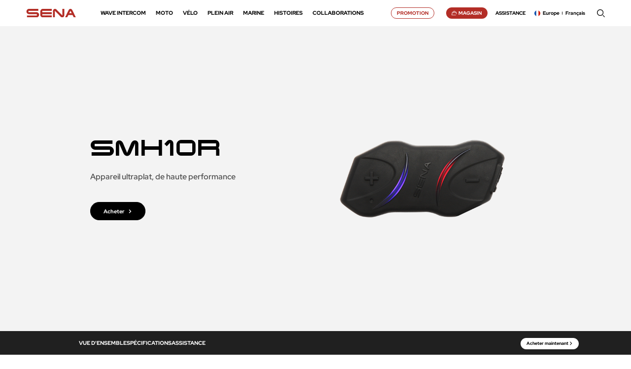

--- FILE ---
content_type: text/html; charset=UTF-8
request_url: https://www.sena.com/fr/product/smh10r/
body_size: 23622
content:
<!DOCTYPE html>
<html lang="fr-FR">

<head>

    <!-- 250415 Google Tag Manager -->
    <script>
        (function(w, d, s, l, i) {
            w[l] = w[l] || [];
            w[l].push({
                'gtm.start': new Date().getTime(),
                event: 'gtm.js'
            });
            var f = d.getElementsByTagName(s)[0],
                j = d.createElement(s),
                dl = l != 'dataLayer' ? '&l=' + l : '';
            j.async = true;
            j.src =
                'https://www.googletagmanager.com/gtm.js?id=' + i + dl;
            f.parentNode.insertBefore(j, f);
        })(window, document, 'script', 'dataLayer', 'GTM-MRVDCTMN');
    </script>

    <!-- 250416 Maestra -->
    <script>
        maestra = window.maestra || function() { maestra.queue.push(arguments); };
        maestra.queue = maestra.queue || [];
        maestra('create', {
            endpointId: 'Sena.Website'
        });
    </script>
    <script src="https://api.maestra.io/scripts/v1/tracker.js" async></script>


    <meta name="google-site-verification" content="kItTH3NphUg8yev2K0YvJJSakS0agf3mOB3F0znGZJg" />
    <meta charset="UTF-8">
    <meta http-equiv="X-UA-Compatible" content="IE=edge">
    <meta name="viewport" content="width=device-width, initial-scale=1.0, minimum-scale=1.0, maximum-scale=1.0" />
    <meta name="description" content="Sena's motorcycle Bluetooth communication devices and video imaging systems are designed to inspire your pursuit of adventure. Find out how here.">
    <meta name="keywords" content="Bluetooth, Intercom Systems, Camera Systems, Bluetooth Intercom, Motorcycle Helmet, Smart Helmet, Bike Communication System, Motorcycle Intercom, Mesh Intercom, Motorcycles, Cycling, Outdoor, Industrial">
    <meta property="og:type" content="website">
    <meta property="og:site_name" content="Sena">
    <meta property="og:title" content="The Best Motorcycle &amp; Action Sport Bluetooth Devices | Sena">
    <meta property="og:description" content="Sena's motorcycle Bluetooth communication devices and video imaging systems are designed to inspire your pursuit of adventure. Find out how here.">
    <meta property="og:image" content="/wp-content/themes/sena/assets/images/common/og.jpg">
    <meta property="og:url" content="https://www.sena.com">
    <meta property="og:image:width" content="1200" />
    <meta property="og:image:height" content="630" />
    <link rel="shortcut icon" href="/wp-content/themes/sena/assets/images/common/favicon.svg">
    <link rel="icon" href="/wp-content/themes/sena/assets/images/common/favicon-152.svg" sizes="152x152">


    <!-- <title>SMH10R - SENA Appareil ultraplat, de haute performance - SENA</title> -->
    <title>SMH10R - SENA Appareil ultraplat, de haute performance</title>

    <script>window.koko_analytics = {"url":"https:\/\/www.sena.com\/wp-admin\/admin-ajax.php?action=koko_analytics_collect","post_id":21306,"use_cookie":1,"cookie_path":"\/fr\/"};</script><meta name='robots' content='index, follow, max-image-preview:large, max-snippet:-1, max-video-preview:-1' />
<link rel="alternate" hreflang="en-us" href="https://www.sena.com/en-us/product/smh10r/" />
<link rel="alternate" hreflang="en-eu" href="https://www.sena.com/en-eu/product/smh10r/" />
<link rel="alternate" hreflang="de" href="https://www.sena.com/de/product/smh10r/" />
<link rel="alternate" hreflang="fr" href="https://www.sena.com/fr/product/smh10r/" />
<link rel="alternate" hreflang="it" href="https://www.sena.com/it/product/smh10r/" />
<link rel="alternate" hreflang="es" href="https://www.sena.com/es/product/smh10r/" />
<link rel="alternate" hreflang="en" href="https://www.sena.com/product/smh10r/" />
<link rel="alternate" hreflang="x-default" href="https://www.sena.com/product/smh10r/" />

	<!-- This site is optimized with the Yoast SEO Premium plugin v22.3 (Yoast SEO v22.3) - https://yoast.com/wordpress/plugins/seo/ -->
	<meta name="description" content="- Le SMH10R permet aux motards de passer des appels téléphoniques mains-libres, d’écouter de la musique, de recevoir des instructions du GPS et d’avoir des conversations par intercom full-duplex avec d’autres motards, le tout avec une qualité audio limpide via le casque stéréo Bluetooth®." />
	<link rel="canonical" href="https://www.sena.com/fr/product/smh10r/" />
	<meta property="og:locale" content="fr_FR" />
	<meta property="og:type" content="article" />
	<meta property="og:title" content="SMH10R" />
	<meta property="og:description" content="- Le SMH10R permet aux motards de passer des appels téléphoniques mains-libres, d’écouter de la musique, de recevoir des instructions du GPS et d’avoir des conversations par intercom full-duplex avec d’autres motards, le tout avec une qualité audio limpide via le casque stéréo Bluetooth®." />
	<meta property="og:url" content="https://www.sena.com/fr/product/smh10r/" />
	<meta property="og:site_name" content="SENA" />
	<meta property="article:publisher" content="https://www.facebook.com/SenaBluetooth" />
	<meta property="article:modified_time" content="2025-03-19T01:57:55+00:00" />
	<meta property="og:image" content="https://www.sena.com/wp-content/uploads/2023/12/M-SMH10R.png" />
	<meta property="og:image:width" content="348" />
	<meta property="og:image:height" content="348" />
	<meta property="og:image:type" content="image/png" />
	<meta name="twitter:card" content="summary_large_image" />
	<meta name="twitter:site" content="@senabluetooth" />
	<meta name="twitter:label1" content="Est. reading time" />
	<meta name="twitter:data1" content="1 minute" />
	<script type="application/ld+json" class="yoast-schema-graph">{"@context":"https://schema.org","@graph":[{"@type":"WebPage","@id":"https://www.sena.com/fr/product/smh10r/","url":"https://www.sena.com/fr/product/smh10r/","name":"SMH10R - SENA Appareil ultraplat, de haute performance","isPartOf":{"@id":"https://www.sena.com/#website"},"primaryImageOfPage":{"@id":"https://www.sena.com/fr/product/smh10r/#primaryimage"},"image":{"@id":"https://www.sena.com/fr/product/smh10r/#primaryimage"},"thumbnailUrl":"https://www.sena.com/wp-content/uploads/2023/12/M-SMH10R.png","datePublished":"2023-12-13T05:53:31+00:00","dateModified":"2025-03-19T01:57:55+00:00","description":"- Le SMH10R permet aux motards de passer des appels téléphoniques mains-libres, d’écouter de la musique, de recevoir des instructions du GPS et d’avoir des conversations par intercom full-duplex avec d’autres motards, le tout avec une qualité audio limpide via le casque stéréo Bluetooth®.","breadcrumb":{"@id":"https://www.sena.com/fr/product/smh10r/#breadcrumb"},"inLanguage":"fr-FR","potentialAction":[{"@type":"ReadAction","target":["https://www.sena.com/fr/product/smh10r/"]}]},{"@type":"ImageObject","inLanguage":"fr-FR","@id":"https://www.sena.com/fr/product/smh10r/#primaryimage","url":"https://www.sena.com/wp-content/uploads/2023/12/M-SMH10R.png","contentUrl":"https://www.sena.com/wp-content/uploads/2023/12/M-SMH10R.png","width":348,"height":348},{"@type":"BreadcrumbList","@id":"https://www.sena.com/fr/product/smh10r/#breadcrumb","itemListElement":[{"@type":"ListItem","position":1,"name":"Home","item":"https://www.sena.com/fr/"},{"@type":"ListItem","position":2,"name":"SMH10R"}]},{"@type":"WebSite","@id":"https://www.sena.com/#website","url":"https://www.sena.com/","name":"SENA","description":"","publisher":{"@id":"https://www.sena.com/#organization"},"potentialAction":[{"@type":"SearchAction","target":{"@type":"EntryPoint","urlTemplate":"https://www.sena.com/?s={search_term_string}"},"query-input":"required name=search_term_string"}],"inLanguage":"fr-FR"},{"@type":"Organization","@id":"https://www.sena.com/#organization","name":"SENA","url":"https://www.sena.com/","logo":{"@type":"ImageObject","inLanguage":"fr-FR","@id":"https://www.sena.com/#/schema/logo/image/","url":"https://www.sena.com/wp-content/uploads/2024/03/img_logo_red.svg","contentUrl":"https://www.sena.com/wp-content/uploads/2024/03/img_logo_red.svg","width":1,"height":1,"caption":"SENA"},"image":{"@id":"https://www.sena.com/#/schema/logo/image/"},"sameAs":["https://www.facebook.com/SenaBluetooth","https://twitter.com/senabluetooth","https://www.instagram.com/senabluetooth/","https://www.youtube.com/senabluetooth"]}]}</script>
	<!-- / Yoast SEO Premium plugin. -->


<link rel='dns-prefetch' href='//www.sena.com' />
<script type="text/javascript">
window._wpemojiSettings = {"baseUrl":"https:\/\/s.w.org\/images\/core\/emoji\/14.0.0\/72x72\/","ext":".png","svgUrl":"https:\/\/s.w.org\/images\/core\/emoji\/14.0.0\/svg\/","svgExt":".svg","source":{"concatemoji":"https:\/\/www.sena.com\/wp-includes\/js\/wp-emoji-release.min.js?ver=6.3.2"}};
/*! This file is auto-generated */
!function(i,n){var o,s,e;function c(e){try{var t={supportTests:e,timestamp:(new Date).valueOf()};sessionStorage.setItem(o,JSON.stringify(t))}catch(e){}}function p(e,t,n){e.clearRect(0,0,e.canvas.width,e.canvas.height),e.fillText(t,0,0);var t=new Uint32Array(e.getImageData(0,0,e.canvas.width,e.canvas.height).data),r=(e.clearRect(0,0,e.canvas.width,e.canvas.height),e.fillText(n,0,0),new Uint32Array(e.getImageData(0,0,e.canvas.width,e.canvas.height).data));return t.every(function(e,t){return e===r[t]})}function u(e,t,n){switch(t){case"flag":return n(e,"\ud83c\udff3\ufe0f\u200d\u26a7\ufe0f","\ud83c\udff3\ufe0f\u200b\u26a7\ufe0f")?!1:!n(e,"\ud83c\uddfa\ud83c\uddf3","\ud83c\uddfa\u200b\ud83c\uddf3")&&!n(e,"\ud83c\udff4\udb40\udc67\udb40\udc62\udb40\udc65\udb40\udc6e\udb40\udc67\udb40\udc7f","\ud83c\udff4\u200b\udb40\udc67\u200b\udb40\udc62\u200b\udb40\udc65\u200b\udb40\udc6e\u200b\udb40\udc67\u200b\udb40\udc7f");case"emoji":return!n(e,"\ud83e\udef1\ud83c\udffb\u200d\ud83e\udef2\ud83c\udfff","\ud83e\udef1\ud83c\udffb\u200b\ud83e\udef2\ud83c\udfff")}return!1}function f(e,t,n){var r="undefined"!=typeof WorkerGlobalScope&&self instanceof WorkerGlobalScope?new OffscreenCanvas(300,150):i.createElement("canvas"),a=r.getContext("2d",{willReadFrequently:!0}),o=(a.textBaseline="top",a.font="600 32px Arial",{});return e.forEach(function(e){o[e]=t(a,e,n)}),o}function t(e){var t=i.createElement("script");t.src=e,t.defer=!0,i.head.appendChild(t)}"undefined"!=typeof Promise&&(o="wpEmojiSettingsSupports",s=["flag","emoji"],n.supports={everything:!0,everythingExceptFlag:!0},e=new Promise(function(e){i.addEventListener("DOMContentLoaded",e,{once:!0})}),new Promise(function(t){var n=function(){try{var e=JSON.parse(sessionStorage.getItem(o));if("object"==typeof e&&"number"==typeof e.timestamp&&(new Date).valueOf()<e.timestamp+604800&&"object"==typeof e.supportTests)return e.supportTests}catch(e){}return null}();if(!n){if("undefined"!=typeof Worker&&"undefined"!=typeof OffscreenCanvas&&"undefined"!=typeof URL&&URL.createObjectURL&&"undefined"!=typeof Blob)try{var e="postMessage("+f.toString()+"("+[JSON.stringify(s),u.toString(),p.toString()].join(",")+"));",r=new Blob([e],{type:"text/javascript"}),a=new Worker(URL.createObjectURL(r),{name:"wpTestEmojiSupports"});return void(a.onmessage=function(e){c(n=e.data),a.terminate(),t(n)})}catch(e){}c(n=f(s,u,p))}t(n)}).then(function(e){for(var t in e)n.supports[t]=e[t],n.supports.everything=n.supports.everything&&n.supports[t],"flag"!==t&&(n.supports.everythingExceptFlag=n.supports.everythingExceptFlag&&n.supports[t]);n.supports.everythingExceptFlag=n.supports.everythingExceptFlag&&!n.supports.flag,n.DOMReady=!1,n.readyCallback=function(){n.DOMReady=!0}}).then(function(){return e}).then(function(){var e;n.supports.everything||(n.readyCallback(),(e=n.source||{}).concatemoji?t(e.concatemoji):e.wpemoji&&e.twemoji&&(t(e.twemoji),t(e.wpemoji)))}))}((window,document),window._wpemojiSettings);
</script>
<style type="text/css">
img.wp-smiley,
img.emoji {
	display: inline !important;
	border: none !important;
	box-shadow: none !important;
	height: 1em !important;
	width: 1em !important;
	margin: 0 0.07em !important;
	vertical-align: -0.1em !important;
	background: none !important;
	padding: 0 !important;
}
</style>
	<link rel='stylesheet' id='wp-block-library-css' href='https://www.sena.com/wp-includes/css/dist/block-library/style.min.css?ver=6.3.2' type='text/css' media='all' />
<style id='classic-theme-styles-inline-css' type='text/css'>
/*! This file is auto-generated */
.wp-block-button__link{color:#fff;background-color:#32373c;border-radius:9999px;box-shadow:none;text-decoration:none;padding:calc(.667em + 2px) calc(1.333em + 2px);font-size:1.125em}.wp-block-file__button{background:#32373c;color:#fff;text-decoration:none}
</style>
<style id='global-styles-inline-css' type='text/css'>
body{--wp--preset--color--black: #000000;--wp--preset--color--cyan-bluish-gray: #abb8c3;--wp--preset--color--white: #ffffff;--wp--preset--color--pale-pink: #f78da7;--wp--preset--color--vivid-red: #cf2e2e;--wp--preset--color--luminous-vivid-orange: #ff6900;--wp--preset--color--luminous-vivid-amber: #fcb900;--wp--preset--color--light-green-cyan: #7bdcb5;--wp--preset--color--vivid-green-cyan: #00d084;--wp--preset--color--pale-cyan-blue: #8ed1fc;--wp--preset--color--vivid-cyan-blue: #0693e3;--wp--preset--color--vivid-purple: #9b51e0;--wp--preset--gradient--vivid-cyan-blue-to-vivid-purple: linear-gradient(135deg,rgba(6,147,227,1) 0%,rgb(155,81,224) 100%);--wp--preset--gradient--light-green-cyan-to-vivid-green-cyan: linear-gradient(135deg,rgb(122,220,180) 0%,rgb(0,208,130) 100%);--wp--preset--gradient--luminous-vivid-amber-to-luminous-vivid-orange: linear-gradient(135deg,rgba(252,185,0,1) 0%,rgba(255,105,0,1) 100%);--wp--preset--gradient--luminous-vivid-orange-to-vivid-red: linear-gradient(135deg,rgba(255,105,0,1) 0%,rgb(207,46,46) 100%);--wp--preset--gradient--very-light-gray-to-cyan-bluish-gray: linear-gradient(135deg,rgb(238,238,238) 0%,rgb(169,184,195) 100%);--wp--preset--gradient--cool-to-warm-spectrum: linear-gradient(135deg,rgb(74,234,220) 0%,rgb(151,120,209) 20%,rgb(207,42,186) 40%,rgb(238,44,130) 60%,rgb(251,105,98) 80%,rgb(254,248,76) 100%);--wp--preset--gradient--blush-light-purple: linear-gradient(135deg,rgb(255,206,236) 0%,rgb(152,150,240) 100%);--wp--preset--gradient--blush-bordeaux: linear-gradient(135deg,rgb(254,205,165) 0%,rgb(254,45,45) 50%,rgb(107,0,62) 100%);--wp--preset--gradient--luminous-dusk: linear-gradient(135deg,rgb(255,203,112) 0%,rgb(199,81,192) 50%,rgb(65,88,208) 100%);--wp--preset--gradient--pale-ocean: linear-gradient(135deg,rgb(255,245,203) 0%,rgb(182,227,212) 50%,rgb(51,167,181) 100%);--wp--preset--gradient--electric-grass: linear-gradient(135deg,rgb(202,248,128) 0%,rgb(113,206,126) 100%);--wp--preset--gradient--midnight: linear-gradient(135deg,rgb(2,3,129) 0%,rgb(40,116,252) 100%);--wp--preset--font-size--small: 13px;--wp--preset--font-size--medium: 20px;--wp--preset--font-size--large: 36px;--wp--preset--font-size--x-large: 42px;--wp--preset--spacing--20: 0.44rem;--wp--preset--spacing--30: 0.67rem;--wp--preset--spacing--40: 1rem;--wp--preset--spacing--50: 1.5rem;--wp--preset--spacing--60: 2.25rem;--wp--preset--spacing--70: 3.38rem;--wp--preset--spacing--80: 5.06rem;--wp--preset--shadow--natural: 6px 6px 9px rgba(0, 0, 0, 0.2);--wp--preset--shadow--deep: 12px 12px 50px rgba(0, 0, 0, 0.4);--wp--preset--shadow--sharp: 6px 6px 0px rgba(0, 0, 0, 0.2);--wp--preset--shadow--outlined: 6px 6px 0px -3px rgba(255, 255, 255, 1), 6px 6px rgba(0, 0, 0, 1);--wp--preset--shadow--crisp: 6px 6px 0px rgba(0, 0, 0, 1);}:where(.is-layout-flex){gap: 0.5em;}:where(.is-layout-grid){gap: 0.5em;}body .is-layout-flow > .alignleft{float: left;margin-inline-start: 0;margin-inline-end: 2em;}body .is-layout-flow > .alignright{float: right;margin-inline-start: 2em;margin-inline-end: 0;}body .is-layout-flow > .aligncenter{margin-left: auto !important;margin-right: auto !important;}body .is-layout-constrained > .alignleft{float: left;margin-inline-start: 0;margin-inline-end: 2em;}body .is-layout-constrained > .alignright{float: right;margin-inline-start: 2em;margin-inline-end: 0;}body .is-layout-constrained > .aligncenter{margin-left: auto !important;margin-right: auto !important;}body .is-layout-constrained > :where(:not(.alignleft):not(.alignright):not(.alignfull)){max-width: var(--wp--style--global--content-size);margin-left: auto !important;margin-right: auto !important;}body .is-layout-constrained > .alignwide{max-width: var(--wp--style--global--wide-size);}body .is-layout-flex{display: flex;}body .is-layout-flex{flex-wrap: wrap;align-items: center;}body .is-layout-flex > *{margin: 0;}body .is-layout-grid{display: grid;}body .is-layout-grid > *{margin: 0;}:where(.wp-block-columns.is-layout-flex){gap: 2em;}:where(.wp-block-columns.is-layout-grid){gap: 2em;}:where(.wp-block-post-template.is-layout-flex){gap: 1.25em;}:where(.wp-block-post-template.is-layout-grid){gap: 1.25em;}.has-black-color{color: var(--wp--preset--color--black) !important;}.has-cyan-bluish-gray-color{color: var(--wp--preset--color--cyan-bluish-gray) !important;}.has-white-color{color: var(--wp--preset--color--white) !important;}.has-pale-pink-color{color: var(--wp--preset--color--pale-pink) !important;}.has-vivid-red-color{color: var(--wp--preset--color--vivid-red) !important;}.has-luminous-vivid-orange-color{color: var(--wp--preset--color--luminous-vivid-orange) !important;}.has-luminous-vivid-amber-color{color: var(--wp--preset--color--luminous-vivid-amber) !important;}.has-light-green-cyan-color{color: var(--wp--preset--color--light-green-cyan) !important;}.has-vivid-green-cyan-color{color: var(--wp--preset--color--vivid-green-cyan) !important;}.has-pale-cyan-blue-color{color: var(--wp--preset--color--pale-cyan-blue) !important;}.has-vivid-cyan-blue-color{color: var(--wp--preset--color--vivid-cyan-blue) !important;}.has-vivid-purple-color{color: var(--wp--preset--color--vivid-purple) !important;}.has-black-background-color{background-color: var(--wp--preset--color--black) !important;}.has-cyan-bluish-gray-background-color{background-color: var(--wp--preset--color--cyan-bluish-gray) !important;}.has-white-background-color{background-color: var(--wp--preset--color--white) !important;}.has-pale-pink-background-color{background-color: var(--wp--preset--color--pale-pink) !important;}.has-vivid-red-background-color{background-color: var(--wp--preset--color--vivid-red) !important;}.has-luminous-vivid-orange-background-color{background-color: var(--wp--preset--color--luminous-vivid-orange) !important;}.has-luminous-vivid-amber-background-color{background-color: var(--wp--preset--color--luminous-vivid-amber) !important;}.has-light-green-cyan-background-color{background-color: var(--wp--preset--color--light-green-cyan) !important;}.has-vivid-green-cyan-background-color{background-color: var(--wp--preset--color--vivid-green-cyan) !important;}.has-pale-cyan-blue-background-color{background-color: var(--wp--preset--color--pale-cyan-blue) !important;}.has-vivid-cyan-blue-background-color{background-color: var(--wp--preset--color--vivid-cyan-blue) !important;}.has-vivid-purple-background-color{background-color: var(--wp--preset--color--vivid-purple) !important;}.has-black-border-color{border-color: var(--wp--preset--color--black) !important;}.has-cyan-bluish-gray-border-color{border-color: var(--wp--preset--color--cyan-bluish-gray) !important;}.has-white-border-color{border-color: var(--wp--preset--color--white) !important;}.has-pale-pink-border-color{border-color: var(--wp--preset--color--pale-pink) !important;}.has-vivid-red-border-color{border-color: var(--wp--preset--color--vivid-red) !important;}.has-luminous-vivid-orange-border-color{border-color: var(--wp--preset--color--luminous-vivid-orange) !important;}.has-luminous-vivid-amber-border-color{border-color: var(--wp--preset--color--luminous-vivid-amber) !important;}.has-light-green-cyan-border-color{border-color: var(--wp--preset--color--light-green-cyan) !important;}.has-vivid-green-cyan-border-color{border-color: var(--wp--preset--color--vivid-green-cyan) !important;}.has-pale-cyan-blue-border-color{border-color: var(--wp--preset--color--pale-cyan-blue) !important;}.has-vivid-cyan-blue-border-color{border-color: var(--wp--preset--color--vivid-cyan-blue) !important;}.has-vivid-purple-border-color{border-color: var(--wp--preset--color--vivid-purple) !important;}.has-vivid-cyan-blue-to-vivid-purple-gradient-background{background: var(--wp--preset--gradient--vivid-cyan-blue-to-vivid-purple) !important;}.has-light-green-cyan-to-vivid-green-cyan-gradient-background{background: var(--wp--preset--gradient--light-green-cyan-to-vivid-green-cyan) !important;}.has-luminous-vivid-amber-to-luminous-vivid-orange-gradient-background{background: var(--wp--preset--gradient--luminous-vivid-amber-to-luminous-vivid-orange) !important;}.has-luminous-vivid-orange-to-vivid-red-gradient-background{background: var(--wp--preset--gradient--luminous-vivid-orange-to-vivid-red) !important;}.has-very-light-gray-to-cyan-bluish-gray-gradient-background{background: var(--wp--preset--gradient--very-light-gray-to-cyan-bluish-gray) !important;}.has-cool-to-warm-spectrum-gradient-background{background: var(--wp--preset--gradient--cool-to-warm-spectrum) !important;}.has-blush-light-purple-gradient-background{background: var(--wp--preset--gradient--blush-light-purple) !important;}.has-blush-bordeaux-gradient-background{background: var(--wp--preset--gradient--blush-bordeaux) !important;}.has-luminous-dusk-gradient-background{background: var(--wp--preset--gradient--luminous-dusk) !important;}.has-pale-ocean-gradient-background{background: var(--wp--preset--gradient--pale-ocean) !important;}.has-electric-grass-gradient-background{background: var(--wp--preset--gradient--electric-grass) !important;}.has-midnight-gradient-background{background: var(--wp--preset--gradient--midnight) !important;}.has-small-font-size{font-size: var(--wp--preset--font-size--small) !important;}.has-medium-font-size{font-size: var(--wp--preset--font-size--medium) !important;}.has-large-font-size{font-size: var(--wp--preset--font-size--large) !important;}.has-x-large-font-size{font-size: var(--wp--preset--font-size--x-large) !important;}
.wp-block-navigation a:where(:not(.wp-element-button)){color: inherit;}
:where(.wp-block-post-template.is-layout-flex){gap: 1.25em;}:where(.wp-block-post-template.is-layout-grid){gap: 1.25em;}
:where(.wp-block-columns.is-layout-flex){gap: 2em;}:where(.wp-block-columns.is-layout-grid){gap: 2em;}
.wp-block-pullquote{font-size: 1.5em;line-height: 1.6;}
</style>
<link rel='stylesheet' id='wpml-blocks-css' href='https://www.sena.com/wp-content/plugins/sitepress-multilingual-cms-468/dist/css/blocks/styles.css?ver=4.6.8' type='text/css' media='all' />
<link rel='stylesheet' id='theme-css-normalize-css' href='https://www.sena.com/wp-content/themes/sena/assets/css/normalize.css?ver=6.3.2' type='text/css' media='all' />
<link rel='stylesheet' id='theme-css-dev-style-css' href='https://www.sena.com/wp-content/themes/sena/assets/css/style_dev.css?ver=6.3.2' type='text/css' media='all' />
<link rel='stylesheet' id='theme-css-extend-style-css' href='https://www.sena.com/wp-content/themes/sena/assets/css/extend.a.css?ver=6.3.2' type='text/css' media='all' />
<link rel='stylesheet' id='theme-css-swiper-style-css' href='https://www.sena.com/wp-content/themes/sena/assets/css/swiper.min.css?ver=6.3.2' type='text/css' media='all' />
<link rel='stylesheet' id='theme-css-common-style-css' href='https://www.sena.com/wp-content/themes/sena/assets/css/common.css?ver=250822' type='text/css' media='all' />
<link rel='stylesheet' id='theme-css-header-style-css' href='https://www.sena.com/wp-content/themes/sena/assets/css/header.css?ver=241128a' type='text/css' media='all' />
<link rel='stylesheet' id='theme-css-main-style-css' href='https://www.sena.com/wp-content/themes/sena/assets/css/main.css?ver=1.0.1' type='text/css' media='all' />
<link rel='stylesheet' id='theme-css-product-style-css' href='https://www.sena.com/wp-content/themes/sena/assets/css/product.css?ver=25121911' type='text/css' media='all' />
<link rel='stylesheet' id='theme-css-stories-style-css' href='https://www.sena.com/wp-content/themes/sena/assets/css/stories.css?ver=250717' type='text/css' media='all' />
<link rel='stylesheet' id='theme-css-collaborations-style-css' href='https://www.sena.com/wp-content/themes/sena/assets/css/collaborations.css?ver=1.0.1' type='text/css' media='all' />
<link rel='stylesheet' id='theme-css-support-style-css' href='https://www.sena.com/wp-content/themes/sena/assets/css/support.css?ver=250916' type='text/css' media='all' />
<link rel='stylesheet' id='theme-css-form-style-css' href='https://www.sena.com/wp-content/themes/sena/assets/css/form.css?ver=250710' type='text/css' media='all' />
<link rel='stylesheet' id='theme-css-about-style-css' href='https://www.sena.com/wp-content/themes/sena/assets/css/about.css?ver=250916' type='text/css' media='all' />
<link rel='stylesheet' id='theme-css-terms-style-css' href='https://www.sena.com/wp-content/themes/sena/assets/css/terms.css?ver=250923' type='text/css' media='all' />
<link rel='stylesheet' id='theme-css-wave-style-css' href='https://www.sena.com/wp-content/themes/sena/assets/css/wave.css?ver=250328' type='text/css' media='all' />
<link rel='stylesheet' id='flatpickr-css' href='https://www.sena.com/wp-content/themes/sena/lib/flatpickr/dist/flatpickr.min.css?ver=6.3.2' type='text/css' media='all' />
<link rel='stylesheet' id='tomselect-css' href='https://www.sena.com/wp-content/themes/sena/lib/tomselect/tom-select.css?ver=6.3.2' type='text/css' media='all' />
<script type='text/javascript' id='wpml-cookie-js-extra'>
/* <![CDATA[ */
var wpml_cookies = {"wp-wpml_current_language":{"value":"fr","expires":1,"path":"\/"}};
var wpml_cookies = {"wp-wpml_current_language":{"value":"fr","expires":1,"path":"\/"}};
/* ]]> */
</script>
<script type='text/javascript' src='https://www.sena.com/wp-content/plugins/sitepress-multilingual-cms-468/res/js/cookies/language-cookie.js?ver=4.6.8' id='wpml-cookie-js' defer data-wp-strategy='defer'></script>
<script type='text/javascript' src='https://www.sena.com/wp-content/themes/sena/assets/js/jquery-3.3.1.min.js?ver=6.3.2' id='theme-js-jquery-js'></script>
<link rel="https://api.w.org/" href="https://www.sena.com/fr/wp-json/" /><link rel="alternate" type="application/json" href="https://www.sena.com/fr/wp-json/wp/v2/post_product/21306" /><link rel="EditURI" type="application/rsd+xml" title="RSD" href="https://www.sena.com/xmlrpc.php?rsd" />
<meta name="generator" content="WordPress 6.3.2" />
<link rel='shortlink' href='https://www.sena.com/fr/?p=21306' />
<link rel="alternate" type="application/json+oembed" href="https://www.sena.com/fr/wp-json/oembed/1.0/embed?url=https%3A%2F%2Fwww.sena.com%2Ffr%2Fproduct%2Fsmh10r%2F" />
<link rel="alternate" type="text/xml+oembed" href="https://www.sena.com/fr/wp-json/oembed/1.0/embed?url=https%3A%2F%2Fwww.sena.com%2Ffr%2Fproduct%2Fsmh10r%2F&#038;format=xml" />
<meta name="generator" content="WPML ver:4.6.8 stt:1,70,68,4,3,27,2;" />
<script type='text/javascript'>
const ICL_LANGUAGE_CODE = 'fr';
const template_directory_uri = 'https://www.sena.com/wp-content/themes/sena';
</script>
<script type="text/javascript">var wpjx_ajaxurl = "https://www.sena.com/wp-admin/admin-ajax.php";</script>
<noscript><style id="rocket-lazyload-nojs-css">.rll-youtube-player, [data-lazy-src]{display:none !important;}</style></noscript>
</head>

<body class="post_product-template-default single single-post_product postid-21306">
    
    <!-- 250415 Google Tag Manager (noscript) -->
    <noscript><iframe src="https://www.googletagmanager.com/ns.html?id=GTM-MRVDCTMN"
            height="0" width="0" style="display:none;visibility:hidden"></iframe></noscript>
    <!-- End Google Tag Manager (noscript) -->

    <div id="page" class="site">
        <header id="act_header">
            <div class="headerArea">
                <div class="inner">
                    <h1 class="logo">
                        <a href="https://www.sena.com/fr/">
                            <img src="/wp-content/themes/sena/assets/images/common/img_logo_red.svg" alt="SENA">
                            <img src="/wp-content/themes/sena/assets/images/common/img_logo_white.svg" alt="SENA">
                        </a>            
                    </h1>
                    <div class="nav">
                                                <!-- mo: search box -->
                        <div class="search_box mo">
                            <div class="inner">
                                <div class="keyword">
                                    <input type="search" name="" id="post_keyword_header_mo" placeholder="Qu'est-ce que tu cherches?">
                                    <span class="delete">X</span> <!-- 텍스트 입력시 닫기버튼 노출 -->
                                    <button id="btn_search_header_mo" type="button" class="btn_search">search</button>
                                </div>
                            </div>
                            <a href="#" class="search_close">search close</a>
                        </div>

                        <ul class="navbar">
                            <li id="menu-item-168854" class="gnb-one-depth menu-item menu-item-type-post_type menu-item-object-page menu-item-168854"><a href="https://www.sena.com/fr/wave-intercom/">WAVE Intercom</a></li>
<li id="menu-item-25486" class="gnb-three-depth menu-item menu-item-type-custom menu-item-object-custom menu-item-has-children menu-item-25486"><a href="/fr/product/motorcycling/">Moto</a>
<ul class="sub-menu">
	<li id="menu-item-25487" class="menu-item menu-item-type-custom menu-item-object-custom menu-item-25487"><a href="/fr/product/motorcycling/all/">Toute</a></li>
	<li id="menu-item-25488" class="menu-item menu-item-type-custom menu-item-object-custom menu-item-has-children menu-item-25488"><a href="/fr/product/motorcycling/motorcycling-communication/">Communication</a>
	<ul class="sub-menu">
		<li id="menu-item-89636" class="menu-item menu-item-type-custom menu-item-object-custom menu-item-89636"><a href="/fr/product/60s/">60S</a></li>
		<li id="menu-item-25489" class="menu-item menu-item-type-custom menu-item-object-custom menu-item-25489"><a href="/fr/product/motorcycling/motorcycling-communication/50-series/">Série 50</a></li>
		<li id="menu-item-25554" class="menu-item menu-item-type-custom menu-item-object-custom menu-item-25554"><a href="/fr/product/motorcycling/motorcycling-communication/srl-series/">Série SRL</a></li>
		<li id="menu-item-25555" class="menu-item menu-item-type-custom menu-item-object-custom menu-item-25555"><a href="/fr/product/motorcycling/motorcycling-communication/spider-series/">Série Spider</a></li>
		<li id="menu-item-25557" class="menu-item menu-item-type-custom menu-item-object-custom menu-item-25557"><a href="/fr/product/motorcycling/motorcycling-communication/acs-series/">Série ACS</a></li>
		<li id="menu-item-25558" class="menu-item menu-item-type-custom menu-item-object-custom menu-item-25558"><a href="/fr/product/motorcycling/motorcycling-communication/10-series/">Série 10</a></li>
		<li id="menu-item-25559" class="menu-item menu-item-type-custom menu-item-object-custom menu-item-25559"><a href="/fr/product/motorcycling/motorcycling-communication/5-series/">Série 5</a></li>
		<li id="menu-item-25560" class="menu-item menu-item-type-custom menu-item-object-custom menu-item-25560"><a href="/fr/product/motorcycling/motorcycling-communication/3-series/">Série 3</a></li>
		<li id="menu-item-25561" class="menu-item menu-item-type-custom menu-item-object-custom menu-item-25561"><a href="/fr/product/motorcycling/motorcycling-communication/sf-series/">Série SF</a></li>
	</ul>
</li>
	<li id="menu-item-25563" class="menu-item menu-item-type-custom menu-item-object-custom menu-item-has-children menu-item-25563"><a href="/fr/product/motorcycling/smart-helmet/">Casque Intelligent</a>
	<ul class="sub-menu">
		<li id="menu-item-25564" class="menu-item menu-item-type-custom menu-item-object-custom menu-item-25564"><a href="/fr/product/motorcycling/smart-helmet/full-face/">Casque Intégral</a></li>
		<li id="menu-item-25565" class="menu-item menu-item-type-custom menu-item-object-custom menu-item-25565"><a href="/fr/product/motorcycling/smart-helmet/modular/">Modulable</a></li>
		<li id="menu-item-25566" class="menu-item menu-item-type-custom menu-item-object-custom menu-item-25566"><a href="/fr/product/motorcycling/smart-helmet/open-face/">Casque Jet</a></li>
	</ul>
</li>
	<li id="menu-item-25567" class="menu-item menu-item-type-custom menu-item-object-custom menu-item-has-children menu-item-25567"><a href="/fr/product/motorcycling/camera/">Caméra</a>
	<ul class="sub-menu">
		<li id="menu-item-25568" class="menu-item menu-item-type-custom menu-item-object-custom menu-item-25568"><a href="/fr/product/motorcycling/camera/50c/">50C</a></li>
	</ul>
</li>
	<li id="menu-item-25571" class="menu-item menu-item-type-custom menu-item-object-custom menu-item-25571"><a href="/fr/product/motorcycling/other/">Autre</a></li>
	<li id="menu-item-32298" class="menu-item menu-item-type-custom menu-item-object-custom menu-item-32298"><a href="/fr/product/motorcycling/accessories/">Accessoires</a></li>
</ul>
</li>
<li id="menu-item-25572" class="gnb-three-depth menu-item menu-item-type-custom menu-item-object-custom menu-item-has-children menu-item-25572"><a href="/fr/product/cycling/">Vélo</a>
<ul class="sub-menu">
	<li id="menu-item-25573" class="menu-item menu-item-type-custom menu-item-object-custom menu-item-25573"><a href="/fr/product/cycling/all/">Toute</a></li>
	<li id="menu-item-25574" class="menu-item menu-item-type-custom menu-item-object-custom menu-item-has-children menu-item-25574"><a href="/fr/product/cycling/cycling-smart-helmet/">Casque Intelligent</a>
	<ul class="sub-menu">
		<li id="menu-item-25575" class="menu-item menu-item-type-custom menu-item-object-custom menu-item-25575"><a href="/fr/product/cycling/cycling-smart-helmet/road/">Route</a></li>
		<li id="menu-item-25576" class="menu-item menu-item-type-custom menu-item-object-custom menu-item-25576"><a href="/fr/product/cycling/cycling-smart-helmet/hybrid/">Hybride</a></li>
		<li id="menu-item-25577" class="menu-item menu-item-type-custom menu-item-object-custom menu-item-25577"><a href="/fr/product/cycling/cycling-smart-helmet/trail/">Vtt</a></li>
	</ul>
</li>
	<li id="menu-item-25578" class="menu-item menu-item-type-custom menu-item-object-custom menu-item-has-children menu-item-25578"><a href="/fr/product/cycling/cycling-communication/">Communication</a>
	<ul class="sub-menu">
		<li id="menu-item-100080" class="menu-item menu-item-type-post_type menu-item-object-post_product menu-item-100080"><a href="https://www.sena.com/fr/product/bikom-20/">BiKom 20</a></li>
		<li id="menu-item-25579" class="menu-item menu-item-type-custom menu-item-object-custom menu-item-25579"><a href="/fr/product/cycling/cycling-communication/cycling-pi/">pi</a></li>
	</ul>
</li>
</ul>
</li>
<li id="menu-item-25580" class="gnb-three-depth menu-item menu-item-type-custom menu-item-object-custom menu-item-has-children menu-item-25580"><a href="/fr/product/outdoor/">Plein Air</a>
<ul class="sub-menu">
	<li id="menu-item-25581" class="menu-item menu-item-type-custom menu-item-object-custom menu-item-25581"><a href="/fr/product/outdoor/all">Toute</a></li>
	<li id="menu-item-25582" class="menu-item menu-item-type-custom menu-item-object-custom menu-item-has-children menu-item-25582"><a href="/fr/product/outdoor/outdoor-smart-helmet/">Casque Intelligent</a>
	<ul class="sub-menu">
		<li id="menu-item-25583" class="menu-item menu-item-type-custom menu-item-object-custom menu-item-25583"><a href="/fr/product/outdoor/outdoor-smart-helmet/snow/">Casque Ski</a></li>
		<li id="menu-item-25584" class="menu-item menu-item-type-custom menu-item-object-custom menu-item-25584"><a href="/fr/product/outdoor/outdoor-smart-helmet/outdoor-hybrid/">Casque Multisports</a></li>
	</ul>
</li>
	<li id="menu-item-25585" class="menu-item menu-item-type-custom menu-item-object-custom menu-item-has-children menu-item-25585"><a href="/fr/product/outdoor/outdoor-communication/">Communication</a>
	<ul class="sub-menu">
		<li id="menu-item-366865" class="menu-item menu-item-type-custom menu-item-object-custom menu-item-366865"><a href="/fr/product/summit-x/">SUMMIT X</a></li>
		<li id="menu-item-72930" class="menu-item menu-item-type-custom menu-item-object-custom menu-item-72930"><a target="_blank" rel="noopener" href="https://talkieweb.com/">TALKIE</a></li>
		<li id="menu-item-25586" class="menu-item menu-item-type-custom menu-item-object-custom menu-item-25586"><a href="/fr/product/pi/">pi</a></li>
		<li id="menu-item-25587" class="menu-item menu-item-type-custom menu-item-object-custom menu-item-25587"><a href="/fr/product/snowtalk-2/">Snowtalk 2</a></li>
		<li id="menu-item-25588" class="menu-item menu-item-type-custom menu-item-object-custom menu-item-25588"><a href="/fr/product/expand-mesh/">Expand Mesh</a></li>
		<li id="menu-item-25589" class="menu-item menu-item-type-custom menu-item-object-custom menu-item-25589"><a href="/fr/product/sph10/">SPH10</a></li>
		<li id="menu-item-33727" class="menu-item menu-item-type-custom menu-item-object-custom menu-item-33727"><a href="/fr/product/meshport-blue/">MeshPort Blue</a></li>
	</ul>
</li>
</ul>
</li>
<li id="menu-item-25590" class="gnb-three-depth menu-item menu-item-type-custom menu-item-object-custom menu-item-has-children menu-item-25590"><a href="/fr/product/marine/">Marine</a>
<ul class="sub-menu">
	<li id="menu-item-25591" class="menu-item menu-item-type-custom menu-item-object-custom menu-item-25591"><a href="/fr/product/marine/all/">Toute</a></li>
	<li id="menu-item-25592" class="menu-item menu-item-type-custom menu-item-object-custom menu-item-has-children menu-item-25592"><a href="/fr/product/marine/marine-communication/">Communication</a>
	<ul class="sub-menu">
		<li id="menu-item-28029" class="menu-item menu-item-type-custom menu-item-object-custom menu-item-28029"><a href="/fr/product/nautitalk-easy/">NAUTITALK EASY</a></li>
		<li id="menu-item-28026" class="menu-item menu-item-type-custom menu-item-object-custom menu-item-28026"><a href="/fr/product/nautitalk-crew/">NAUTITALK CREW</a></li>
		<li id="menu-item-25593" class="menu-item menu-item-type-custom menu-item-object-custom menu-item-25593"><a href="/fr/product/nautitalk-bosun/">NAUTITALK BOSUN</a></li>
		<li id="menu-item-25594" class="menu-item menu-item-type-custom menu-item-object-custom menu-item-25594"><a href="/fr/product/nautitalk-n2r/">NAUTITALK N2R</a></li>
		<li id="menu-item-28023" class="menu-item menu-item-type-custom menu-item-object-custom menu-item-28023"><a href="/fr/product/nautitalk-active/">NAUTITALK ACTIVE</a></li>
	</ul>
</li>
</ul>
</li>
<li id="menu-item-29451" class="gnb-two-depth menu-item menu-item-type-custom menu-item-object-custom menu-item-has-children menu-item-29451"><a>Histoires</a>
<ul class="sub-menu">
	<li id="menu-item-25597" class="menu-item menu-item-type-post_type menu-item-object-page menu-item-25597"><a href="https://www.sena.com/fr/stories/people/">Aventuriers</a></li>
	<li id="menu-item-25599" class="menu-item menu-item-type-post_type menu-item-object-page menu-item-25599"><a href="https://www.sena.com/fr/stories/news/">Actualités</a></li>
	<li id="menu-item-177593" class="menu-item menu-item-type-post_type menu-item-object-page menu-item-177593"><a href="https://www.sena.com/fr/stories/blog/">Blog</a></li>
	<li id="menu-item-25600" class="menu-item menu-item-type-post_type menu-item-object-page menu-item-25600"><a href="https://www.sena.com/fr/stories/notices/">Avis</a></li>
</ul>
</li>
<li id="menu-item-25595" class="gnb-one-depth menu-item menu-item-type-post_type menu-item-object-page menu-item-25595"><a href="https://www.sena.com/fr/collaborations/">Collaborations</a></li>
                        </ul>

                        <!-- tb, mo: STORE, SUPPORT -->
                        <div class="bottom">
                                                        <div class="util">
                                                                                                    <a class="custom" href="https://store-eu.sena.com/fr/collections/sale-all" target="_blank">PROMOTION</a>
                                                                <a class="store" href="https://store-eu.sena.com/fr" target="_blank">MAGASIN</a>
                                <a class="support" href="/fr/support">ASSISTANCE</a>
                            </div>
                            <div class="sns">
                                                                    <a href="https://twitter.com/senabluetooth" class="twitter" target="_blank">twitter</a>
                                    <a href="https://www.instagram.com/sena_europe/" class="instagram" target="_blank">instagram</a>
                                    <a href="https://www.facebook.com/SenaEurope" class="facebook" target="_blank">facebook</a>
                                    <a href="https://www.youtube.com/@senafrance" class="youtube" target="_blank">youtube</a>
                                                            </div>
                        </div>
                    </div>

                    
                    <!-- pc: nav visual image -->
                    <ul class="visual_list">
                                                    <li class="on">
                                                            </li>
                                                    <li class="on">
                                                                    <div class="group">
                                        <img src="https://www.sena.com/wp-content/uploads/2024/11/img_gnb_motorcycles_visual-1.jpg" alt="">
                                                                                    <a href="/fr/product/60s/" class="overview">
                                                <span>SENA 60S</span>
                                            </a>
                                                                            </div>
                                                            </li>
                                                    <li class="on">
                                                                    <div class="group">
                                        <img src="https://www.sena.com/wp-content/uploads/2025/11/Cycling_GNB.jpg" alt="">
                                                                                    <a href="https://www.granfondonationalseries.com/" class="overview">
                                                <span>En savoir plus</span>
                                            </a>
                                                                            </div>
                                                            </li>
                                                    <li class="on">
                                                                    <div class="group">
                                        <img src="https://www.sena.com/wp-content/uploads/2025/11/img_gnb_outdoor_LTS2-1.jpg" alt="">
                                                                                    <a href="/fr/product/latitude-s2/" class="overview">
                                                <span>LATITUDE S2</span>
                                            </a>
                                                                            </div>
                                                            </li>
                                                    <li class="on">
                                                                    <div class="group">
                                        <img src="https://www.sena.com/wp-content/uploads/2025/11/img_gnb_marine_easy.jpg" alt="">
                                                                                    <a href="/fr/product/nautitalk-easy/" class="overview">
                                                <span>NAUTITALK EASY</span>
                                            </a>
                                                                            </div>
                                                            </li>
                                                    <li class="on">
                                                                    <div class="group">
                                        <img src="https://www.sena.com/wp-content/uploads/2025/11/img_gnb_stories_eicma.jpg" alt="">
                                                                                    <a href="https://www.sena.com/fr/stories/news/meet-sena-at-eicma-hall-7-booth-i32-november-4-9/" class="overview">
                                                <span>En savoir plus</span>
                                            </a>
                                                                            </div>
                                                            </li>
                                            </ul>
                    <!-- pc, tb: STORE, SUPPORT -->
                    <ul class="util">
                                                    <li class="custom">
                                <a href="https://store-eu.sena.com/fr/collections/sale-all" class="btn_custom" target="_blank">PROMOTION</a>
                            </li>
                                                <li class="store">
                            <a href="https://store-eu.sena.com/fr" class="btn_store" target="_blank">
                                <span class="ico">MAGASIN</span>
                            </a>
                        </li>
                        <li class="support">
                            <a href="/fr/support">ASSISTANCE</a>

                        </li>

                        
                        <li class="global">
                            <a href="/fr/" class="btn_global fr">
                                <span class="txt">Europe</span>
                                <span class="txt">Français</span>
                            </a>
                                                            <div class="global_wrap">
                                    <ul class="global_list">
                                        <li>
                                            <strong class="title">USA</strong>
                                            <div class="link">
                                                <a href="/en-us">English</a>
                                            </div>
                                        </li>
                                        <li class="on">
                                            <strong class="title">Europe</strong>
                                            <div class="link">
                                                <a href="/en-eu">English</a>
                                                <a href="/de">Deutsch</a>
                                                <a href="/fr" class="on">Français</a>
                                                <a href="/it">Italiano</a>
                                                <a href="/es">Español</a>
                                            </div>
                                        </li>
                                        <li>
                                            <strong class="title">Global</strong>
                                            <div class="link">
                                                <a href="/">English</a>
                                            </div>
                                        </li>
                                    </ul>
                                </div>
                                                    </li>
                        <li class="search">
                            <a href="#" class="btn_search">search</a>
                        </li>
                        <li>
                            <a href="#" class="btn_gnb">menu open</a>
                            <a href="#" class="btn_gnb_close">menu close</a>
                        </li>
                    </ul>

                </div>

                <!-- pc, tb: search box -->
                <div class="search_box pc">
                    <div class="inner">
                        <h2>RECHERCHE</h2>
                        <div class="keyword">
                            <input type="search" name="" id="post_keyword_header" placeholder="Qu'est-ce que tu cherches?">
                            <span class="delete">X</span> <!-- 텍스트 입력시 닫기버튼 노출 -->
                            <button id="btn_search_header" type="button" class="btn_search">search</button>
                        </div>
                    </div>
                    <a href="#" class="search_close">search close</a>
                </div>
            </div>
        </header> <!-- #act_header -->

        

        <div class="site-content-container">
            <div id="content" class="site-content"><div id="primary" class="content-area">
    <main id="main" class="site-main" role="main">
        <article id="post-21306" class="post-21306 post_product type-post_product status-publish has-post-thumbnail hentry cat_product-motorcycling-fr cat_product-motorcycling-communication-fr cat_product-smh-series-fr">
            <div class="entry-content">
                <div class="sub_content product detail">

    
    <section class="top_visual">
        <div class="inner">
            <div class="hgroup">
                <div class="hidden">
                    <h2>SMH10R</thead>
                    </h2>
                </div>
                <div class="hidden">
                    <p class="txt">Appareil ultraplat, de haute performance</p>
                </div>
                                    <div class="hidden">
                        <div class="btn_area">
                            <a href="https://store-eu.sena.com/fr/products/smh10r-low-profile-motorcycle-bluetooth-headset-intercom" target="_blank" class="btn_black large">
                                <span class="arrow">Acheter</span>
                            </a>
                        </div>
                    </div>
                            </div>
            <div class="bg">
                <img src="https://www.sena.com/wp-content/uploads/2023/12/smh10r_main.png" alt="">
            </div>
        </div>

        <!-- tab -->
        <!-- mo 탭이 디바이스 가로폭보다 커서 가로스크롤이 생겼을 때 클릭시 탭이 가려지지 않게 li 위치 이동 -->
        <div class="scroll_menu">
            <div class="inner">
                <ul class="scroll_list">
                    <li>
                        <a href="#overview">VUE D'ENSEMBLE</a>
                    </li>
                                        <li>
                        <a href="#specs">SPÉCIFICATIONS</a>
                    </li>
                    <li>
                        <a href="#support">ASSISTANCE</a>
                    </li>
                </ul>
                                    <div class="btn_buy pc">
                        <a href="https://store-eu.sena.com/fr/products/smh10r-low-profile-motorcycle-bluetooth-headset-intercom" class="btn_white small" target="_blank">
                            <span class="arrow">Acheter maintenant</span>
                        </a>
                    </div>
                    <div class="btn_buy mo">
                        <a href="https://store-eu.sena.com/fr/products/smh10r-low-profile-motorcycle-bluetooth-headset-intercom" class="btn_go" target="_blank">Acheter</a>
                    </div>
                            </div>
        </div>
    </section>

    <section class="overview" id="overview">
    <div class="intro">
        <div class="inner">
            <div class="hgroup">
                <h3>ÉVITER LES COMPLICATIONS : FIN. LÉGER. FACILE À UTILISER.</h3>
                <p class="txt">Discret, mais offrant des caractéristiques hautement performantes, le SMH10R permet aux motards de passer des appels téléphoniques mains-libres, d’écouter de la musique, de recevoir des instructions du GPS et d’avoir des conversations par intercom full-duplex avec d’autres motards, le tout avec une qualité audio limpide via le casque stéréo Bluetooth®.</p>
            </div>

            <div class="bg">
                <img src="https://www.sena.com/wp-content/uploads/2023/12/smh10r_overview.jpg" alt="">
            </div>

            <ul class="skill_list">
                                <li>
                    <div class="ico">
                        <img src="https://www.sena.com/wp-content/uploads/2023/12/Bluetooth_white_07-3.svg" alt="">
                    </div>
                    <strong class="title">Bluetooth</strong>
                </li>
                                <li>
                    <div class="ico">
                        <img src="https://www.sena.com/wp-content/uploads/2023/12/Universal-Intercom™_white_45-1.svg" alt="">
                    </div>
                    <strong class="title">Universal Intercom™</strong>
                </li>
                                <li>
                    <div class="ico">
                        <img src="https://www.sena.com/wp-content/uploads/2023/12/X-Way-Intercom_white_15-5.svg" alt="">
                    </div>
                    <strong class="title">Intercom à 4 voies</strong>
                </li>
                                <li>
                    <div class="ico">
                        <img src="https://www.sena.com/wp-content/uploads/2023/12/Intercom-Range-X-m_white_26-3.svg" alt="">
                    </div>
                    <strong class="title">Portée de l'Intercom 900 m</strong>
                </li>
                                <li>
                    <div class="ico">
                        <img src="https://www.sena.com/wp-content/uploads/2023/12/Voice-Prompts_white_48-2.svg" alt="">
                    </div>
                    <strong class="title">Instructions vocales</strong>
                </li>
                                <li>
                    <div class="ico">
                        <img src="https://www.sena.com/wp-content/uploads/2023/12/Advanced-Noise-Control™_white_01-2.svg" alt="">
                    </div>
                    <strong class="title">Advanced Noise Control™</strong>
                </li>
                            </ul>
        </div>
    </div>
</section><section class="overview">
    <div class="post">
        <div class="inner">
            <ul class="post_list">
                                <li>
                    <div class="bg">
                        <img src="https://www.sena.com/wp-content/uploads/2023/12/smh10r_img2.jpg" alt="">
                    </div>
                    <div class="content">
                        <h4>UNE EXPÉRIENCE UTILISATEUR OPTIMISÉE</h4>
                        <p class="txt">Les niveaux audio augmentent dans les environnements bruyants avec la technologie Advanced Noise Control™ qui réduit les parasites en arrière-plan pour le son entrant et sortant. Les fonctions de lecture de la musique Bluetooth® permettent la lecture, la mise en pause, le passage à la piste suivante ou à la piste précédente et chaque source audio dispose de son propre niveau de son ajustable. Les instructions vocales faciles à suivre vous aideront à vous familiariser avec votre SMH10R. Et si vos amis ne possèdent pas le système intercom Sena Bluetooth®, le micrologiciel Universal Intercom™ de Sena rend le SMH10R compatible avec tous les autres systèmes de communication Bluetooth® du marché. Mais surtout, il peut être mis à niveau pendant toute la durée de vie de votre casque audio, ce qui supprime tout problème de couplage ou de compatibilité fonctionnelle tant que vous disposez du SMH10R.</p>
                    </div>
                </li>
                            </ul>
        </div>
    </div>
</section><section class="overview">
    <div class="banner">
        <!-- <div class="bg">    
            <img src="https://www.sena.com/wp-content/uploads/2023/12/smh10r_banner.jpg" alt="">
        </div> -->
        <div class="bg">
            <div class="pc">
                <img src="https://www.sena.com/wp-content/uploads/2023/12/smh10r_banner.jpg" alt="">
            </div>
            <div class="mo">
                <img src="https://www.sena.com/wp-content/uploads/2023/12/smh10r_banner.jpg" alt="">
            </div>
        </div>
        <div class="inner">
            <div class="hgroup">
                <h4>CONNECTIVITÉ FLEXIBLE ET SANS EFFORT</h4>
                <p class="txt">Papotez, partages une liste de lecture avec jusqu’à quatre compagnons de route ou prenez un appel téléphonique à laquelle tous peuvent participer. Le SMH10R équipé Bluetooth® fait tout cela avec une qualité sonore limpide et sa technologie brevetée de réduction du bruit à une portée allant jusqu’à 900 mètres.</p>
                            </div>
        </div>
    </div>
</section><section class="size">
    <div class="chart">
        <div class="inner">
            <div class="hgroup">
                <h4>TABLEAU DE COMPARAISON DES SÉRIES SMH</h4>
                <p class="txt">Comparez les caractéristiques du produit à l’aide du tableau ci-dessous.</p>
            </div>
            <div class="bg">
                <img src="https://www.sena.com/wp-content/uploads/2023/12/SMH-comparison-chart-fr.jpg" alt="">
            </div>
        </div>
    </div>
</section><div class="blank"></div><section class="specs" >
    <div class="technic">
        <div class="inner">
            <div class="hgroup">
                <h4>CARACTÉRISTIQUES TECHNIQUES</h4>
            </div>
            <ul class="technic_list">
                                <li>
                    <div class="ico">
                        <img src="https://www.sena.com/wp-content/uploads/2023/12/Bluetooth_black_07-3.svg" alt="">
                    </div>
                    <div class="content">
                        <strong class="title">Bluetooth</strong>
                        <p class="txt">Associez votre système à d'autres appareils Bluetooth pour avoir accès aux appels, à la musique, aux directions GPS et la communication intercom.</p>
                    </div>
                </li>
                                <li>
                    <div class="ico">
                        <img src="https://www.sena.com/wp-content/uploads/2023/12/Universal-Intercom™_black_45-1.svg" alt="">
                    </div>
                    <div class="content">
                        <strong class="title">Universal Intercom™</strong>
                        <p class="txt">Parlez via intercom avec d'autres dispositifs Bluetooth non opérés par Sena.</p>
                    </div>
                </li>
                                <li>
                    <div class="ico">
                        <img src="https://www.sena.com/wp-content/uploads/2023/12/X-Way-Intercom_black_15-2.svg" alt="">
                    </div>
                    <div class="content">
                        <strong class="title">Intercom à 4 voies</strong>
                        <p class="txt">Connectez jusqu'à 4 casques pour une conversation intercom de groupe.</p>
                    </div>
                </li>
                                <li>
                    <div class="ico">
                        <img src="https://www.sena.com/wp-content/uploads/2023/12/Intercom-Range-X-m_black_26-1.svg" alt="">
                    </div>
                    <div class="content">
                        <strong class="title">Portée de l'Intercom 900 m</strong>
                        <p class="txt">Distance maximale de fonctionnement dans des conditions optimales.</p>
                    </div>
                </li>
                                <li>
                    <div class="ico">
                        <img src="https://www.sena.com/wp-content/uploads/2023/12/Voice-Prompts_black_48-2.svg" alt="">
                    </div>
                    <div class="content">
                        <strong class="title">Instructions vocales</strong>
                        <p class="txt">Instructions vocales dans le casque.</p>
                    </div>
                </li>
                                <li>
                    <div class="ico">
                        <img src="https://www.sena.com/wp-content/uploads/2023/12/Advanced-Noise-Control™_black_01-3.svg" alt="">
                    </div>
                    <div class="content">
                        <strong class="title">Advanced Noise Control™</strong>
                        <p class="txt">La fonction Advanced Noise Control™ réduit les effets des bruits ambiants lors de conversations par intercom.</p>
                    </div>
                </li>
                                <li>
                    <div class="ico">
                        <img src="https://www.sena.com/wp-content/uploads/2023/12/Light-Weight_black_29-2.svg" alt="">
                    </div>
                    <div class="content">
                        <strong class="title">Silhouette ultrafine et légère</strong>
                        <p class="txt">Profil mince et discret une fois fixé sur le casque.</p>
                    </div>
                </li>
                                <li>
                    <div class="ico">
                        <img src="https://www.sena.com/wp-content/uploads/2023/12/Music-Sharing_black_35-2.svg" alt="">
                    </div>
                    <div class="content">
                        <strong class="title">Partage de musique</strong>
                        <p class="txt">Partagez votre musique avec un autre utilisateur lors de conversations par intercom.</p>
                    </div>
                </li>
                                <li>
                    <div class="ico">
                        <img src="https://www.sena.com/wp-content/uploads/2023/12/Bluetooth-Stereo-Music_black_08-2.svg" alt="">
                    </div>
                    <div class="content">
                        <strong class="title">Musique en stéréo Bluetooth</strong>
                        <p class="txt">Utiliser le Bluetooth pour diffuser de la musique en stéréo dans votre appareil.</p>
                    </div>
                </li>
                                <li>
                    <div class="ico">
                        <img src="https://www.sena.com/wp-content/uploads/2023/12/Can-Be-Used-While-Charging_black_10-2.svg" alt="">
                    </div>
                    <div class="content">
                        <strong class="title">Peut être utilisé en charge</strong>
                        <p class="txt">Le produit peut être utilisé pendant le chargement.</p>
                    </div>
                </li>
                            </ul>
        </div>
    </div>
</section><section class="specs" id="specs">
    <div class="info">
        <div class="inner">
            <div class="hgroup">
                <h4>DÉTAIL DES SPÉCIFICATIONS</h4>
            </div>
            <ul class="info_list">
                                <li class="on">
                    <strong class="title">GÉNÉRAL</strong>
                    <div class="block">
                        <div class="content">
                            <p class="txt">Dimensions :<br />
- Casque audio : 70,7 mm x 36,6 mm x 13,7 mm<br />
<br />
Poids :<br />
- Casque audio : 21 g<br />
<br />
Température de fonctionnement : -10 °C – 55 °C</p>
                        </div>
                    </div>
                </li>
                                <li class="">
                    <strong class="title">BLUETOOTH</strong>
                    <div class="block">
                        <div class="content">
                            <p class="txt">Profil casque (HSP)<br />
Profil mains-libres (HFP)<br />
Profil de distribution audio avancé (A2DP)<br />
Profil de commande à distance audio/vidéo (AVRCP)</p>
                        </div>
                    </div>
                </li>
                                <li class="">
                    <strong class="title">INTERCOM</strong>
                    <div class="block">
                        <div class="content">
                            <p class="txt">Distance d'utilisation : jusqu'à 900 m sur terrain dégagé<br />
Prend en charge : jusqu'à 4 utilisateurs</p>
                        </div>
                    </div>
                </li>
                                <li class="">
                    <strong class="title">AUDIO</strong>
                    <div class="block">
                        <div class="content">
                            <p class="txt">Advanced Noise Control™<br />
Réduction du bruit du vent<br />
Codec SBC intégré<br />
Commande du volume global<br />
Taux d'échantillonnage : 48 kHz (DAC)</p>
                        </div>
                    </div>
                </li>
                                <li class="">
                    <strong class="title">BATTERIE</strong>
                    <div class="block">
                        <div class="content">
                            <p class="txt">Temps de conversation : 10 heures<br />
Temps de veille : 7 jours<br />
Temps de charge : 2,5 heures<br />
Type : lithium polymère</p>
                        </div>
                    </div>
                </li>
                                <li class="">
                    <strong class="title">CERTIFICATS</strong>
                    <div class="block">
                        <div class="content">
                            <p class="txt">CE, FCC, IC</p>
                        </div>
                    </div>
                </li>
                            </ul>
        </div>
    </div>
</section><section class="support" id="support">
    <div class="help">
        <div class="inner">
            <div class="hgroup">
                <h4>ASSISTANCE</h4>
                <p class="txt">Obtenez des réponses à vos questions, consultez la FAQ spécifique aux produits et regardez les vidéos qui vous aideront à maîtriser les fonctions et caractéristiques de votre produit Sena.</p>
            </div>
            <ul class="help_list">
                               
                    <li>
                                        <a href="https://www.sena.com/fr/support/smh10r/#manuals">
                        <div class="ico">
                            <img src="https://www.sena.com/wp-content/themes/sena/assets/images/product/ico_m.svg" alt="">
                        </div>
                        <strong class="title">Manuels</strong>
                    </a>
                </li>
                               
                    <li>
                                        <a href="https://www.sena.com/fr/support/smh10r/#updates">
                        <div class="ico">
                            <img src="https://www.sena.com/wp-content/themes/sena/assets/images/product/ico_f.svg" alt="">
                        </div>
                        <strong class="title">Mises à jour</strong>
                    </a>
                </li>
                               
                    <li>
                                        <a href="https://www.sena.com/fr/support/smh10r/#videos">
                        <div class="ico">
                            <img src="https://www.sena.com/wp-content/themes/sena/assets/images/product/ico_v.svg" alt="">
                        </div>
                        <strong class="title">Vidéos</strong>
                    </a>
                </li>
                                
            </ul>
        </div>
    </div>
</section><section class="support">
    <div class="item">
        <div class="inner">
            <div class="hgroup">
                <h4>PRODUITS CONNEXES</h4>
            </div>
            <ul class="product_list">
                                <li>
                    <a href="https://www.sena.com/fr/product/10r/">
                        <div class="bg">
                            <img src="https://www.sena.com/wp-content/uploads/2023/12/M-10R.png" alt="">
                            <!-- <img src="https://www.sena.com/wp-content/uploads/2023/12/10r_main.png" alt=""> -->
                        </div>
                        <strong class="title">10R</strong>
                        <p class="txt ellipsis02">Appareil haute performance, ultrafin</p>
                    </a>
                </li>
                                <li>
                    <a href="https://www.sena.com/fr/product/sfr/">
                        <div class="bg">
                            <img src="https://www.sena.com/wp-content/uploads/2023/12/M-SFR.png" alt="">
                            <!-- <img src="https://www.sena.com/wp-content/uploads/2023/12/sfr_main.png" alt=""> -->
                        </div>
                        <strong class="title">SFR</strong>
                        <p class="txt ellipsis02">Système de communication ultraplat pour petits groupes</p>
                    </a>
                </li>
                                <li>
                    <a href="https://www.sena.com/fr/product/5r/">
                        <div class="bg">
                            <img src="https://www.sena.com/wp-content/uploads/2023/12/M-5R.png" alt="">
                            <!-- <img src="https://www.sena.com/wp-content/uploads/2023/12/5r_main.png" alt=""> -->
                        </div>
                        <strong class="title">5R</strong>
                        <p class="txt ellipsis02">Système d'intercom Bluetooth® bidirectionnel avec haut‑parleurs HD</p>
                    </a>
                </li>
                                <li>
                    <a href="https://www.sena.com/fr/product/5r-lite/">
                        <div class="bg">
                            <img src="https://www.sena.com/wp-content/uploads/2023/12/M-5R-LITE.png" alt="">
                            <!-- <img src="https://www.sena.com/wp-content/uploads/2023/12/5r-lite_main.png" alt=""> -->
                        </div>
                        <strong class="title">5R LITE</strong>
                        <p class="txt ellipsis02">Système d'intercom Bluetooth® bidirectionnel</p>
                    </a>
                </li>
                            </ul>
        </div>
    </div>
</section>
</div>

<div class="layer_chart">
    <div class="layer_inner">
        <div class="layer_content">
            <img src="" alt="">
        </div>
    </div>
</div>

<script src="https://www.sena.com/wp-content/themes/sena/assets/js/video.js"></script>
<script>

    



    $(function() {

        var lastScroll = 0;
        var slideCount;
        var swiperType = undefined;
        var typeOptions = {};

        // product slide
        $(window).on('resize', function() {
            windowReize();
            //vhSize();
            slideType();
            slideColor();
            accordion();
        });

        // function vhSize() {
        //     var vh = window.innerHeight * 0.01;
        //     document.documentElement.style.setProperty('--vh', `${vh}px`);
        // }
        // vhSize();

        function windowReize() {
            if ($(window).width() <= 768) {
                slideCount = 1;
            } else if ($(window).width() <= 1181) {
                slideCount = 3;
            } else {
                slideCount = 4;
            }
        }
        windowReize();

        // type
        function slideType() {
            // reset
            if (swiperType != undefined) {
                swiperType.destroy();
                swiperType = undefined;
            }

            if ($('.swiper_type .swiper-slide').length > slideCount) {
                typeOptions = {
                    loop: true,
                    navigation: {
                        nextEl: '.swiper_type .swiper-button-next',
                        prevEl: '.swiper_type .swiper-button-prev',
                    },
                    pagination: {
                        el: '.swiper_type .swiper-pagination',
                        type: 'bullets',
                    },
                    breakpoints: {
                        0: {
                            slidesPerView: 'auto',
                            autoHeight: true,
                        },
                        768: {
                            slidesPerView: 3,
                        },
                        1181: {
                            slidesPerView: 4,
                        },
                    },
                    on: {
                        init: function() {
                            $('.swiper_type .swiper-button-next').show();
                            $('.swiper_type .swiper-button-prev').show();
                        }
                    }
                }
            } else {
                typeOptions = {
                    loop: false,
                    slidesPerView: 'auto',
                    touchRatio: false,
                    navigation: false,
                    on: {
                        init: function() {
                            $('.swiper_type .swiper-button-next').hide();
                            $('.swiper_type .swiper-button-prev').hide();
                        }
                    }
                }

            }

            // swiperType = new Swiper('.swiper_type .swiper-container', typeOptions);
            if ($('.swiper_type .swiper-container').length > 0) {
                swiperType = new Swiper('.swiper_type .swiper-container', typeOptions);
            }
        }
        slideType()

        // color
        function slideColor() {
            // 모든 .swiper_color 블록을 찾아서 개별 초기화
            const swiperBlocks = document.querySelectorAll('.swiper_color');
            
            swiperBlocks.forEach((block, index) => {
                // 이미 초기화된 블록인지 확인
                if (block.hasAttribute('data-swiper-initialized')) {
                    return;
                }
                
                // data-block-id가 없는 경우 고유값 부여
                if (!block.getAttribute('data-block-id')) {
                    block.setAttribute('data-block-id', `product-color-${Date.now()}-${index}`);
                }
                
                // 해당 블록 내부의 Swiper 요소들 선택
                const container = block.querySelector('.swiper-container');
                const prevButton = block.querySelector('.swiper-button-next');
                const nextButton = block.querySelector('.swiper-button-prev');
                const pagination = block.querySelector('.swiper-pagination');
                
                if (container) {
                    // 기존 로직과 동일: slideCount와 비교하여 옵션 결정
                    const slideLength = container.querySelectorAll('.swiper-slide').length;
                    
                    if (slideLength > slideCount) {
                        // 기존 설정과 동일한 colorOptions 적용
                        const colorOptions = {
                            loop: true,
                            navigation: {
                                nextEl: prevButton,
                                prevEl: nextButton,
                            },
                            pagination: {
                                el: pagination,
                                type: 'bullets',
                            },
                            breakpoints: {
                                0: {
                                    slidesPerView: 'auto',
                                    autoHeight: true,
                                },
                                768: {
                                    slidesPerView: 3,
                                },
                                1181: {
                                    slidesPerView: 4,
                                },
                            },
                            on: {
                                init: function() {
                                    if (prevButton) prevButton.style.display = 'block';
                                    if (nextButton) nextButton.style.display = 'block';
                                }
                            }
                        };
                        
                        const swiper = new Swiper(container, colorOptions);
                    } else {
                        // 슬라이드가 slideCount 이하일 때: 네비게이션 비활성화
                        const colorOptions = {
                            loop: false,
                            slidesPerView: 'auto',
                            touchRatio: false,
                            navigation: false,
                            on: {
                                init: function() {
                                    if (prevButton) prevButton.style.display = 'none';
                                    if (nextButton) nextButton.style.display = 'none';
                                }
                            }
                        };
                        
                        const swiper = new Swiper(container, colorOptions);
                    }
                    
                    // 초기화 완료 표시
                    block.setAttribute('data-swiper-initialized', 'true');
                }
            });
        }

        slideColor()


        // brain 241203
        // scroll menu
        $('.scroll_menu li a').on('click', function(e) {
            e.preventDefault();
            var $target = $(this.hash);

            // 현재 스크롤 애니메이션이 진행 중이면 중단
            $('html, body').stop();

            // requestAnimationFrame을 사용하여 다음 프레임에서 위치 계산
            requestAnimationFrame(function() {
                var contentOt = $target.offset().top - $('.scroll_menu').innerHeight();
                $('html, body').animate({
                    scrollTop: contentOt
                }, {
                    duration: 400,
                    easing: 'swing',
                    complete: function() {
                        // 애니메이션 완료 후 한번 더 위치 조정
                        var finalOffset = $target.offset().top - $('.scroll_menu').innerHeight();
                        if (Math.abs($(window).scrollTop() - finalOffset) > 2) {
                            $(window).scrollTop(finalOffset);
                        }
                    }
                });
            });
        });




        // $('.scroll_menu li a').on('click', function(e) {
        //     var contentOt = $(this.hash).offset().top - $('.scroll_menu').innerHeight();
        //     // console.log(contentOt);
        //     // $('html, body').scrollTop(contentOt); // 스크롤 위치 바로 이동
        //     // $('html, body').stop().animate({scrollTop: contentOt}, 400); // 스크롤 위치 애니메이션 이동

        //     e.preventDefault();
        // });

        if (!isMobileTablet()) {
            $('.scroll_menu li').on('mouseenter', function() {
                $('.scroll_menu li').removeClass('on').addClass('off');
                $(this).removeClass('off').addClass('on');

            })
            $('.scroll_menu li').on('mouseleave', function() {
                $('.scroll_menu li').removeClass('on off');

            })
        }

        $(window).on('scroll', function() {
            var scrollTop = $(this).scrollTop();
            if (scrollTop >= $('.product.detail .overview').offset().top) {
                $('.scroll_menu').addClass('fixed');
            } else {
                $('.scroll_menu').removeClass('fixed');
            }

            if (scrollTop <= 5) {
                $('.product.detail .btn_buy.mo').removeClass('down');
            }

            if (scrollTop > lastScroll) {
                $('.product.detail .btn_buy.mo').addClass('down');
            } else {
                $('.product.detail .btn_buy.mo').removeClass('down');
            }

            if (scrollTop >= $('.footer').offset().top - $(window).innerHeight()) {
                $('.product.detail .btn_buy.mo').addClass('hidden');
            } else {
                $('.product.detail .btn_buy.mo').removeClass('hidden');
            }

            lastScroll = scrollTop;
        });


        // mo accordion
        function accordion() {
            if ($(window).width() <= 768) {
                $('.product.detail .specs .info_list li .title').off('click');
                $('.product.detail .specs .info_list li').find('.block').css('display', 'none');

                $('.product.detail .specs .info_list li.on').find('.block').css('display', 'block');
                $('.product.detail .specs .info_list li .title').on('click', function(e) {
                    if ($(this).parent().hasClass('on') == false) {
                        $('.product.detail .specs .info_list li').removeClass('on');
                        $(this).parent().addClass('on');
                        $('.product.detail .specs .info_list li .block').stop().slideUp();
                        $(this).parent().find('.block').stop().slideDown();
                    } else {
                        $(this).parent().removeClass('on');
                        $(this).parent().find('.block').stop().slideUp();
                    }
                    e.preventDefault();
                });
            } else {
                $('.product.detail .specs .info_list li').find('.block').css('display', 'block');
                $('.product.detail .specs .info_list li .title').off('click');
            }
        }
        accordion();

        // tab
        // tab - 각 탭 그룹을 독립적으로 동작하도록 수정
        $('.tab_list li a').on('click', function(e) {
            var $tabGroup = $(this).closest('.tab_wrap'); // 탭 그룹의 부모 요소
            var $tabContents = $tabGroup.siblings('.tab_content'); // 같은 레벨의 tab_content들
            var idx = $(this).parent().index();

            $tabGroup.find('.tab_list li').removeClass('on');
            $(this).parent().addClass('on');
            $tabContents.removeClass('on').eq(idx).addClass('on');

            e.preventDefault();
        }); // $('.tab_list li a').on('click', function(e) {
        //     var idx = $(this).parent().index();
        //     $('.tab_list li').removeClass('on');
        //     $(this).parent().addClass('on');
        //     $('.tab_content').removeClass('on').eq(idx).addClass('on');
        //     e.preventDefault();
        // });

        // 차트 이미지 클릭하면 레이어팝업
        $('.product.detail .size .chart .bg').on('click', function() {
            $('body').find('.dim').stop().fadeIn('fast');
            $('.layer_chart').addClass('on');
            var src = $(this).find('img').attr('src');
            $('.layer_chart').find('img').attr('src', src);
        });
        $('.layer_chart').on('click', function() {
            $('body').find('.dim').stop().fadeOut('fast');
            $('.layer_chart').removeClass('on');
            $('.layer_chart').find('img').attr('src', '');
        });
        $('body .dim').on('click', function() {
            $(this).stop().fadeOut('fast');
            $('.layer_chart').removeClass('on');
            $('.layer_chart').find('img').attr('src', '');
        });

        $(window).trigger('scroll');
        $(window).trigger('resize');
    });
</script>            </div><!-- .entry-content -->
        </article><!-- #post-## -->
    </main><!-- .site-main -->
</div><!-- .content-area -->
</div><!-- #content -->

<!-- 알림 레이어 / on 레이어보임, 하단에 dim-->
<div class="dim" style="display: none"></div>


<div id="container_layer_alert"></div> <!-- layout_alert brain 240217-->


<!-- 메인 Footer -->
<footer class="footer">
    <div class="inner top">
        <div class="left">
            <div class="languages">
                <div class="global_wrap"><p class="txt"><a href="/fr">Europe - Français</a></p><ul class="global_list"><li><a href="/">Global - English</a></li><li><a href="/en-us">USA - English</a></li><li><a href="/en-eu">Europe - English</a></li><li><a href="/de">Europe - Deutsch</a></li><li class="on"><a href="/fr">Europe - Français</a></li><li><a href="/it">Europe - Italiano</a></li><li><a href="/es">Europe - Español</a></li></ul></div>                <div class="sns"><a href="https://twitter.com/senabluetooth" class="twitter" target="_blank">twitter</a><a href="https://www.instagram.com/sena_europe/" class="instagram" target="_blank">instagram</a><a href="https://www.facebook.com/SenaEurope" class="facebook" target="_blank">facebook</a><a href="https://www.youtube.com/@senafrance" class="youtube" target="_blank">youtube</a></div>            </div>

            <!-- PC 메뉴 -->
            <div class="menu_wrap pc">
                <ul class="menu_list01"><li><a href="/fr/motorcycling">MOTO</a></li><li><a href="/fr/cycling">VÉLO</a></li><li><a href="/fr/outdoor">PLEIN AIR</a></li><li><a href="/fr/marine">MARINE</a></li><li class="link"><a href="https://senaindustrial.com/" target="_blank">INDUSTRIEL</a></li><li class="link"><a href="http://www.senanetworks.com/" target="_blank">SYSTÈME DE TRANSMISSION DE DONNÉES</a></li></ul>                <ul class="menu_list02"><li><a href="/fr/about/company">À PROPOS</a></li><li><a href="/fr/about/company">Compagnie</a></li><li><a href="/fr/about/careers">Carrières</a></li><li><a href="/fr/about/contact">Contactez-nous</a></li><li><a href="/fr/about/dealer-locator">Localisateur de revendeurs</a></li><li><a href="/fr/about/ethics-compliance">Éthique et conformité</a></li><li><a href="/fr/privacy">Politique de confidentialité</a></li></ul>                <ul class="menu_list02"><li><a href="/fr/support">ASSISTANCE</a></li><li><a href="/fr/support/ticket">Envoyez un ticket d&#039;assistance technique</a></li><li><a href="/fr/support/become-a-dealer">Devenez un revendeur STAR</a></li><li><a href="/fr/support/warranty">Garantie</a></li><li><a href="/fr/support/device-manager">Gestionnaire de dispositifs Sena</a></li><li><a href="/fr/support/apps">Applications Sena</a></li></ul>            </div>
        </div>

        <div class="right">
            <!-- 모바일 메뉴 -->
            <div class="menu_wrap mo">
                <ul class="menu_list01"><li><a href="/fr/motorcycling">MOTO</a></li><li><a href="/fr/cycling">VÉLO</a></li><li><a href="/fr/outdoor">PLEIN AIR</a></li><li><a href="/fr/marine">MARINE</a></li><li class="link"><a href="https://senaindustrial.com/" target="_blank">INDUSTRIEL</a></li><li class="link"><a href="http://www.senanetworks.com/" target="_blank">SYSTÈME DE TRANSMISSION DE DONNÉES</a></li></ul>                <ul class="menu_list02"><li><a href="/fr/about/company">À PROPOS</a></li><li><a href="/fr/about/company">Compagnie</a></li><li><a href="/fr/about/careers">Carrières</a></li><li><a href="/fr/about/contact">Contactez-nous</a></li><li><a href="/fr/about/dealer-locator">Localisateur de revendeurs</a></li><li><a href="/fr/about/ethics-compliance">Éthique et conformité</a></li><li><a href="/fr/privacy">Politique de confidentialité</a></li></ul>                <ul class="menu_list02"><li><a href="/fr/support">ASSISTANCE</a></li><li><a href="/fr/support/ticket">Envoyez un ticket d&#039;assistance technique</a></li><li><a href="/fr/support/become-a-dealer">Devenez un revendeur STAR</a></li><li><a href="/fr/support/warranty">Garantie</a></li><li><a href="/fr/support/device-manager">Gestionnaire de dispositifs Sena</a></li><li><a href="/fr/support/apps">Applications Sena</a></li></ul>            </div>

            <!-- 이메일 가입 폼 -->
            <div class="email_wrap">
                <strong class="title">Inscription : 10 % de remise</strong>
                <div id="nl_email_wrap" class="inputbox">
                    <input type="email" name="user_email" id="nl_email">
                </div>
                <div id="nl_agree_wrap" class="checkbox">
                    <label for="nl_agree">
                        <input type="checkbox" name="user_check" id="nl_agree">
                        <span class="txt">J'accepte la Politique de confidentialité, DPA, et les Conditions d'utilisation de Sena.</span>
                    </label>
                </div>
                <div class="btn_area">
                    <button id="btn_mailing" type="button" class="btn_gray_line medium disable">
                        <span class="arrow">Valider</span>
                    </button>
                </div>
            </div>
        </div>
    </div>

    <!-- 하단 카피라이트 및 약관 링크 -->
    <div class="inner bottom">
        <div class="left">
            <p class="copyright">&copy; 2026 Sena Technologies, Inc. Tous droits réservés.</p>
        </div>
        <div class="right">
            <ul class="terms_list">
                <li><a href="/fr/cookies">Cookies</a></li><li><a href="/fr/terms-of-use">Conditions générales d&#039;utilisation</a></li><li><a href="/fr/dpa">DPA</a></li><li><a href="/fr/security">Sécurité</a></li>            </ul>
        </div>
    </div>

    <div class="btn_top">
        <a href="#">TOP</a>
    </div>
</footer><!-- #act_footer -->
<!-- 팝업/레이어들 -->

<!-- 구독 팝업 (프론트 페이지만) -->

<!-- 쿠키 레이어 -->
    <div id="layer_cookie" class="layer_cookie">
        <div class="layer_cookie_inner">
            <strong class="title">Politique de cookies</strong>
            <p class="txt">
                Sena et ses partenaires tiers utilisent les cookies de ce site afin de garantir le bon fonctionnement de celui-ci et vous proposer des contenus personnalisés grâce aux analyses récoltées, dans le but d'améliorer votre expérience en tant qu'utilisateur. Cliquez sur refuser si vous ne souhaitez pas utiliser les cookies de nos partenaires.                <a href="https://www.sena.com/fr/cookies" target="_blank">En savoir plus</a>
            </p>
            <div class="btn_area">
                <a href="" id="btn_cookie_decline" class="btn_gray_line medium">Refuser</a>
                <a href="" id="btn_cookie_accept" class="btn_black medium">Accepter</a>
            </div>
        </div>
        <a href="" id="btn_cookie_close" class="close">Cookie Close</a>
    </div>

<!-- 메일링 레이어 -->
    <div class="layer_mailing">
        <div class="layer_inner">
            <div class="hgroup">
                <h2>Join Mailing List</h2>
            </div>
            <form id="form_newsletter" name="form_newsletter">
                <div class="write">
                    <div class="scrollbar">
                        <ul class="form_list">
                            <li>
                                <label data-role="label" for="email_nl">Email<em>*</em></label>
                                <div id="email_nl_wrap" class="select_box">
                                    <input data-role-meta="post_meta" data-validate="email" type="email" name="email_nl" id="email_nl" required>
                                    <p data-role="alert" for="email_nl" class="validity"></p>
                                </div>
                            </li>
                            <li>
                                <label data-role="label" for="phone_country_nl">Téléphone</label>
                                <div id="phone_nl_wrap" class="phone_box">
                                    <div class="select_box">
                                        <select id="phone_list_nl" class="tom-select" placeholder="Sélectionner" autocomplete="off" required>
                                            <option value=''>Sélectionner</option>
                                            <!-- JS로 전화번호 국가코드 옵션 동적 생성 -->
                                        </select>
                                    </div>
                                    <input data-role="label" for="phone_local_nl" data-validate="number" data-minlength="7" type="text" name="phone_local_nl" id="phone_local_nl" required>
                                </div>
                                <input data-role-meta="post_meta" type="hidden" name="tel" id="tel">
                                <input data-role="label" type="hidden" for="phone_country_nl">
                                <input type="hidden" name="phone_country_nl" id="phone_country_nl" required>
                                <input data-role="validate" type="hidden" for="phone_local_nl">
                                <input data-role-length="validate" type="hidden" for="phone_local_nl">
                                <p data-role="alert" for="phone_country_nl" class="validity"></p>
                                <p data-role="alert" for="phone_local_nl" class="validity"></p>
                                <p data-role-length="alert" for="phone_local_nl" class="validity"></p>
                            </li>
                            <li id="country_nl_box">
                                <label data-role="label" for="country_name_nl">Pays<em>*</em></label>
                                <div id="country_nl_wrap" class="select_box">
                                    <select id="country_nl" name="country_nl" class="tom-select" autocomplete="off" required>
                                        <option value='' selected>Sélectionner</option>
                                        <!-- JS로 국가 옵션 동적 생성 -->
                                    </select>
                                </div>
                            </li>
                            <li id="language_nl_box">
                                <label for="language_nl">Langue<em>*</em></label>
                                <div id="language_nl_wrap" class="select_box">
                                    <p id="language_selected" data-text="Sélectionner" class="txt">Sélectionner</p>
                                    <div class="select_inner">
                                        <ul id="language_list" class="select_list scrollbar">
                                            <li class="current">English</li>
                                            <li>Français</li>
                                            <li>Deutsch</li>
                                            <li>Italiano</li>
                                            <li>Español</li>
                                            <li>Autre</li>
                                        </ul>
                                    </div>
                                    <input data-role-meta="post_meta" type="hidden" name="language_nl" id="language_nl" required>
                                </div>
                            </li>
                            <li>
                                <label for="interest_nl">Intérêt<em>*</em></label>
                                <ul id="interest_nl_wrap" class="radio">
                                    <li>
                                        <label for="interest1_nl">
                                            <input type="checkbox" name="interest" value="Moto" id="interest1_nl">
                                            <span>Moto</span>
                                        </label>
                                    </li>
                                    <li>
                                        <label for="interest2_nl">
                                            <input type="checkbox" name="interest" value="Vélo" id="interest2_nl">
                                            <span>Vélo</span>
                                        </label>
                                    </li>
                                    <li>
                                        <label for="interest3_nl">
                                            <input type="checkbox" name="interest" value="Plein Air" id="interest3_nl">
                                            <span>Plein Air</span>
                                        </label>
                                    </li>
                                    <li>
                                        <label for="interest4_nl">
                                            <input type="checkbox" name="interest" value="Marine" id="interest4_nl">
                                            <span>Marine</span>
                                        </label>
                                    </li>
                                    <li>
                                        <label for="interest5_nl">
                                            <input type="checkbox" name="interest" value="Industriel" id="interest5_nl">
                                            <span>Industriel</span>
                                        </label>
                                    </li>

                                </ul>
                            </li>
                        </ul>
                        <div id="agree_wrap" class="checkbox">
                            <label for="mailing_checkbox">
                                <input type="checkbox" name="" id="mailing_checkbox" checked>
                                <span>J'accepte la Politique de confidentialité, DPA, et les Conditions d'utilisation de Sena.</span>
                            </label>
                        </div>

                        <div class="btn_area">
                            <button id="btn_submit_newsletter" type="button" class="btn_black large">Valider</button>
                        </div>
                    </div>
                </div>
            </form>
            <a href="#" id="btn_close_nl" class="close">close</a>
        </div>
    </div>



    <script>
        window.senaMailingJsonUrls = {
            country: "https://www.sena.com/wp-content/uploads/2024/02/countries.json",
            phone: "https://www.sena.com/wp-content/uploads/2024/02/country-phone-number-codes.json"
        };
    </script>
    <script>
        document.addEventListener('DOMContentLoaded', function() {
            var countryUrl = window.senaMailingJsonUrls && window.senaMailingJsonUrls.country;
            var phoneUrl = window.senaMailingJsonUrls && window.senaMailingJsonUrls.phone;

            // Load both country and phone data in parallel
            Promise.all([
                fetch(countryUrl).then(res => res.json()),
                fetch(phoneUrl).then(res => res.json())
            ]).then(function([countries, phones]) {
                // Country select
                var countrySelect = document.getElementById('country_nl');
                if (countrySelect) {
                    // 이미 초기화된 Tom Select 인스턴스가 있으면 destroy
                    if (countrySelect.tomselect) {
                        countrySelect.tomselect.destroy();
                    }
                    // 기존 첫 번째 option(기본값) 저장
                    var defaultCountryOption = countrySelect.querySelector('option');
                    // option 비우기
                    countrySelect.innerHTML = '';
                    // 기본값 option 다시 추가
                    if (defaultCountryOption) {
                        countrySelect.appendChild(defaultCountryOption.cloneNode(true));
                    }
                    // option 추가
                    var lang = document.documentElement.lang || 'en';
                    countries.forEach(function(country) {
                        var name = (country.translations && country.translations[lang]) ? country.translations[lang] : country.name;
                        var option = document.createElement('option');
                        option.value = name;
                        option.textContent = name;
                        if (country.iso3) option.setAttribute('data-iso3', country.iso3);
                        countrySelect.appendChild(option);
                    });
                    // Tom Select 초기화
                    new TomSelect('#country_nl', {
                        sort: false,
                        maxOptions: null
                    });
                }

                // Phone select
                var phoneSelect = document.getElementById('phone_list_nl');
                if (phoneSelect) {
                    // 이미 초기화된 Tom Select 인스턴스가 있으면 destroy
                    if (phoneSelect.tomselect) {
                        phoneSelect.tomselect.destroy();
                    }
                    // 기존 첫 번째 option(기본값) 저장
                    var defaultPhoneOption = phoneSelect.querySelector('option');
                    // option 비우기
                    phoneSelect.innerHTML = '';
                    // 기본값 option 다시 추가
                    if (defaultPhoneOption) {
                        phoneSelect.appendChild(defaultPhoneOption.cloneNode(true));
                    }
                    // option 추가
                    var seen = {};
                    var uniquePhones = phones
                        .map(p => ({
                            dial_code: (p.dial_code || '').trim()
                        }))
                        .filter(p => {
                            if (!p.dial_code || seen[p.dial_code]) return false;
                            seen[p.dial_code] = true;
                            return true;
                        })
                        .sort((a, b) => a.dial_code.localeCompare(b.dial_code));

                    uniquePhones.forEach(function(phone) {
                        var option = document.createElement('option');
                        option.value = phone.dial_code;
                        option.textContent = phone.dial_code;
                        phoneSelect.appendChild(option);
                    });
                    // Tom Select 초기화
                    new TomSelect('#phone_list_nl', {
                        sort: false,
                        maxOptions: null
                    });
                }
            }).catch(function(err) {
                console.error('Failed to load data:', err);
            });
        });
    </script>



<div class="header_dim" style="display: none"></div>
<div class="search_dim" style="display: none"></div>
</div><!-- .site-content-container -->


</div><!-- #page -->

        <script>
            // 빈 객체로 초기화하여 오류 방지
            window.d = {
                log: function() {},
                error: function() {},
                warn: function() {},
                info: function() {},
                clear: function() {}
            };
            window.n = {
                log: function() {},
                error: function() {},
                warn: function() {},
                info: function() {},
                clear: function() {}
            };
        </script>
    <script type='text/javascript' defer src='https://www.sena.com/wp-content/plugins/koko-analytics/assets/dist/js/script.js?ver=1.3.5' id='koko-analytics-js'></script>
<script type='text/javascript' src='https://www.sena.com/wp-content/themes/sena/assets/js/init.js?ver=6.3.2' id='theme-js-init-js'></script>
<script type='text/javascript' src='https://www.sena.com/wp-content/themes/sena/assets/js/common.js?ver=250601' id='theme-js-common-js'></script>
<script type='text/javascript' src='https://www.sena.com/wp-content/themes/sena/assets/js/extend.a.js?ver=6.3.2' id='theme-js-extend-js'></script>
<script type='text/javascript' src='https://www.sena.com/wp-content/themes/sena/lib/flatpickr/dist/flatpickr.min.js?ver=6.3.2' id='flatpickr-js'></script>
<script type='text/javascript' src='https://www.sena.com/wp-content/themes/sena/assets/js/loadingoverlay.js?ver=6.3.2' id='loadingoverlay-js'></script>
<script type='text/javascript' src='https://www.sena.com/wp-content/themes/sena/lib/tomselect/tom-select.complete.min.js?ver=6.3.2' id='tomselect-js'></script>
<link rel="stylesheet" href="https://www.sena.com/wp-content/themes/sena/assets/css/aos.css">
<script type="text/javascript" src="https://www.sena.com/wp-content/themes/sena/assets/js/newsletter.js?250514"></script>
<script type="text/javascript" src="https://www.sena.com/wp-content/themes/sena/assets/js/aos.js"></script>
<script type="text/javascript" src="https://www.sena.com/wp-content/themes/sena/assets/js/swiper.min.js"></script>
<script type="text/javascript" src="https://www.sena.com/wp-content/themes/sena/assets/js/gsap.min.js"></script>
<script type="text/javascript" src="https://www.sena.com/wp-content/themes/sena/assets/js/CSSRulePlugin.min.js"></script>

<script>
    $(function() {
        AOS.init({
            offset: 200,
            duration: 800,
            easing: 'ease',
            once: true,
        });
    })
</script>

</body>
</html>

--- FILE ---
content_type: text/css
request_url: https://www.sena.com/wp-content/themes/sena/assets/css/common.css?ver=250822
body_size: 100511
content:
@charset "UTF-8";
@font-face {
    font-family: 'Red Hat Display';
    font-weight: 300;
    font-style: normal;
    src: url('../fonts/redhatdisplay/RedHatDisplay-Light.woff2') format('font-woff2'),
        url('../fonts/redhatdisplay/RedHatDisplay-Light.woff') format('woff'),
        url('../fonts/redhatdisplay/RedHatDisplay-Light.ttf') format("truetype");
    font-display: swap;
}
@font-face {
    font-family: 'Red Hat Display';
    font-weight: 400;
    font-style: normal;
    src: url('../fonts/redhatdisplay/RedHatDisplay-Regular.woff2') format('font-woff2'),
        url('../fonts/redhatdisplay/RedHatDisplay-Regular.woff') format('woff'),
        url('../fonts/redhatdisplay/RedHatDisplay-Regular.ttf') format("truetype");
    font-display: swap;
}
@font-face {
    font-family: 'Red Hat Display';
    font-weight: 500;
    font-style: normal;
    src: url('../fonts/redhatdisplay/RedHatDisplay-Medium.woff2') format('font-woff2'),
        url('../fonts/redhatdisplay/RedHatDisplay-Medium.woff') format('woff'),
        url('../fonts/redhatdisplay/RedHatDisplay-Medium.ttf') format("truetype");
    font-display: swap;
}
@font-face {
    font-family: 'Red Hat Display';
    font-weight: 600;
    font-style: normal;
    src: url('../fonts/redhatdisplay/RedHatDisplay-SemiBold.woff2') format('font-woff2'),
        url('../fonts/redhatdisplay/RedHatDisplay-SemiBold.woff') format('woff'),
        url('../fonts/redhatdisplay/RedHatDispla-SemiBold.ttf') format("truetype");
    font-display: swap;
}
@font-face {
    font-family: 'Red Hat Display';
    font-weight: 700;
    font-style: normal;
    src: url('../fonts/redhatdisplay/RedHatDisplay-Bold.woff2') format('font-woff2'),
        url('../fonts/redhatdisplay/RedHatDisplay-Bold.woff') format('woff'),
        url('../fonts/redhatdisplay/RedHatDisplay-Bold.ttf') format("truetype");
    font-display: swap;
}
@font-face {
    font-family: 'Red Hat Display';
    font-weight: 800;
    font-style: normal;
    src: url('../fonts/redhatdisplay/RedHatDisplay-ExtraBold.woff2') format('font-woff2'),
        url('../fonts/redhatdisplay/RedHatDisplay-ExtraBold.woff') format('woff'),
        url('../fonts/redhatdisplay/RedHatDisplay-ExtraBold.ttf') format("truetype");
    font-display: swap;
}
@font-face {
    font-family: 'Red Hat Display';
    font-weight: 900;
    font-style: normal;
    src: url('../fonts/redhatdisplay/RedHatDisplay-Black.woff2') format('font-woff2'),
        url('../fonts/redhatdisplay/RedHatDisplay-Black.woff') format('woff'),
        url('../fonts/redhatdisplay/RedHatDisplay-Black.ttf') format("truetype");
    font-display: swap;
}

@font-face {
    font-family: 'SENA';
    font-weight: 400;
    font-style: normal;
    src: url('../fonts/sena/SENA.woff2') format('font-woff2'),
        url('../fonts/sena/SENA.woff') format('woff'),
        url('../fonts/sena/SENA.ttf') format("truetype");
    font-display: swap;
}

:root {
    --point-color: #B32D26;
    --font-sena: 'SENA';
}
/* only pc */
@media (min-width: 1181px) {
    :root {
        font-size: 62.5%; /* 10px */
    }
}
html, body, div, span, applet, object, iframe, h1, h2, h3, h4, h5, h6, p, blockquote, pre, a, abbr, acronym, address, big, cite, code, del, dfn, em, img, ins, kbd, q, s, samp,
small, strike, strong, sub, sup, tt, var, b, u, i, center, dl, dt, dd, ol, ul, li, fieldset, form, label, legend, table, caption, tbody, tfoot, thead, tr, th, td, article, aside, canvas, details, embed, figure, figcaption, footer, header, hgroup, 
menu, nav, output, ruby, section, summary, time, mark, audio, video, button {
	margin: 0;
	padding: 0;
	border: 0;
    box-sizing: border-box;
	font-size: 100%;
    font-weight: 400;
	font: inherit;
	vertical-align: baseline;
}
body {
    overflow-x: hidden;
    width: 100%;
	line-height: 1;
    color: #000;
    font-size: 2rem;
    font-family: "Red Hat Display", "Apple SD Gothic Neo", "Malgun Gothic", "맑은 고딕", "Dotum", "돋움", sans-serif;
    word-wrap: break-word;
}

*::before, 
*::after {
    box-sizing: border-box;
}
.hidden {
    overflow: hidden;
}
ol, ul, li {
	list-style: none;
}
table {
    width: 100%;
    table-layout: fixed;
    border-collapse: collapse;
    border-spacing: 0;
}
a {
    color: #191919;
    text-decoration: none;
}
em, address {
    font-style: normal;
}
strong {
    color: #000;
    font-weight: 700;
}
img {
    max-width: 100%;
    vertical-align: top;
}
h2,h3,h4,h5,h6 {
    color: #000;
    font-weight: 700;
}
button {
    cursor: pointer;
    background: none;
}

/***************** 컨텐츠 공통 클래스정의 *****************/
/* 말줄임 */
[class*="ellipsis"] {
    overflow: hidden;
    white-space: normal;
    text-overflow: ellipsis;
    display: -webkit-box;
    -webkit-box-orient: vertical;
    /* brain 240706 */
    /* word-break: keep-all; */
    word-break: break-all;
    /* direction: rtl; */
}
.ellipsis01 {
    -webkit-line-clamp: 1;
    
}
.ellipsis02 {
    -webkit-line-clamp: 2;
}
.ellipsis03 {
    -webkit-line-clamp: 3;
}

/* 스크롤바 기본셋팅 */
.scrollbar::-webkit-scrollbar {
    width: 2px;
    -webkit-overflow-scrolling: touch;
}
.scrollbar::-webkit-scrollbar-thumb {
    background: #000;
}
.scrollbar::-webkit-scrollbar-track {
    background: transparent;
}


/* button */
a[class^="btn_"],
button[class^="btn_"] {
    display: inline-block;
    border-width: 1px;
    border-style: solid;
    border-radius: 99rem;
    /* text-align: center; */
    text-align: left;
    font-weight: 700;
    isolation: isolate;
    transition: all .2s;
}
a[class^="btn_"].small,
button[class^="btn_"].small {
    padding: .8rem 1.6rem;
    font-size: 1.4rem;
}
a[class^="btn_"].medium,
button[class^="btn_"].medium {
    padding: 1.2rem 2rem;
    font-size: 1.4rem;
}
a[class^="btn_"].large,
button[class^="btn_"].large {
    padding: 1.9rem 2.8rem;
    font-size: 1.6rem;
}
a[class^="btn_"] span,
button[class^="btn_"] span {
    position: relative;
    display: flex;
    align-items: center;
    height: 100%;
}
/* a[class^="btn_"] .arrow,
button[class^="btn_"] .arrow {
    display: flex;
    align-items: center;
    height: 100%;
} */
a[class^="btn_"] .arrow::before,
button[class^="btn_"] .arrow::before {
    content: "";
    position: absolute;
    right: 0;
    top: 50%;
    transform: translateY(-50%);
    background-repeat: no-repeat;
    background-position: left top;
    background-size: 100% 100%;
    transition: all .2s;
}

a[class^="btn_"].small .arrow,
button[class^="btn_"].small .arrow {
    padding-right: 1.4rem;
}
a[class^="btn_"].small .arrow::before,
button[class^="btn_"].small .arrow::before {
    width: .6rem;
    height: 1rem;
}
a[class^="btn_"].medium .arrow,
button[class^="btn_"].medium .arrow {
    padding-right: 2rem;
}
a[class^="btn_"].medium .arrow::before,
button[class^="btn_"].medium .arrow::before {
    width: 1.2rem;
    height: 1.2rem;
}
a[class^="btn_"].large .arrow,
button[class^="btn_"].large .arrow {
    padding-right: 2.4rem;
}
a[class^="btn_"].large .arrow::before,
button[class^="btn_"].large .arrow::before {
    width: 1.2rem;
    height: 1.2rem;
}

/* brain 241119 font weight */
.w500 {
    font-weight: 500;
}
.w700 {
    font-weight: 700;
}

/* btn white line */
.btn_white_line {
    border-color: rgba(255, 255, 255, 0.80);
    color: #fff;
}

.btn_white_line.large .arrow::before {
    background-image: url("../images/common/btn_arrow_white.svg");
}

/* btn gray line */
.btn_gray_line {
    border-color: #D9D9D9;
    color: #000;
    background: #fff;
}
.btn_gray_line.small .arrow::before {
    background-image: url("../images/common/btn_small_arrow_black.svg")
}
.btn_gray_line.medium .arrow::before,
.btn_gray_line.large .arrow::before {
    background-image: url("../images/common/btn_arrow_black.svg")
}

.btn_black_line {
    border-color: #333;
    color: #000;
    background: #fff;
}
.btn_black_line.small .arrow::before {
    background-image: url("../images/common/btn_small_arrow_black.svg")
}
.btn_black_line.medium .arrow::before,
.btn_black_line.large .arrow::before {
    background-image: url("../images/common/btn_arrow_black.svg")
}

/* btn black */
.btn_black {
    border-color: #000;
    background: #000;
    color: #fff;
}
.btn_black .arrow::before {
    background-image: url("../images/common/btn_arrow_white.svg")
}

/* btn white */
.btn_white  {
    border-color: #fff;
    background: #fff;
    color: #000;
}

.btn_white.large .arrow::before,
.btn_white.medium .arrow::before,
.btn_white.small .arrow::before {
    background-image: url("../images/common/btn_small_arrow_black.svg")
}

/* only pc hover */
@media (hover: hover) and (min-width: 1181px) {
    .btn_white_line:hover,
    .btn_black:hover,
    .btn_white:hover {
        border-color: #fff;
        color: var(--point-color);
        background: #fff;
    }

    /* brain 250821 */
    .btn_custom_line:hover {
        border-color: #fff !important;
        color: var(--point-color) !important;
        background: #fff !important;
    }
    .btn_custom_line:hover svg path {
        stroke: var(--point-color) !important;
    }
    /* end */

    .btn_gray_line.small:hover .arrow::before,
    .btn_white.small:hover .arrow::before {
        background-image: url("../images/common/btn_small_arrow_red.svg")
    }

    .btn_gray_line.medium:hover .arrow::before,
    .btn_white_line.large:hover .arrow::before,
    .btn_black.medium:hover .arrow::before,
    .btn_black.large:hover .arrow::before,
    .btn_gray_line.large:hover .arrow::before,
    .btn_white.large:hover .arrow::before,
    .btn_white.medium:hover .arrow::before  {
        background-image: url("../images/common/btn_arrow_red.svg")
    }
    .btn_gray_line:hover {
        border-color: var(--point-color);
        color: var(--point-color)
    }
}

@media (max-width: 1919px) {
    a[class^="btn_"].small,
    button[class^="btn_"].small {
        padding: calc(100vw * (9 / 1919)) calc(100vw * (16 / 1919));
        font-size: calc(100vw * (14 / 1919));
    }
    a[class^="btn_"].medium,
    button[class^="btn_"].medium {
        padding: calc(100vw * (12 / 1919)) calc(100vw * (20 / 1919));
        font-size: calc(100vw * (14 / 1919));
    }
    a[class^="btn_"].large,
    button[class^="btn_"].large {
        padding: calc(100vw * (19 / 1919)) calc(100vw * (28 / 1919));
        font-size: calc(100vw * (16 / 1919));
    }

    a[class^="btn_"].small .arrow,
    button[class^="btn_"].small .arrow {
        padding-right: calc(100vw * (14 / 1919));
    }
    a[class^="btn_"].small .arrow::before,
    button[class^="btn_"].small .arrow::before {
        width: calc(100vw * (12 / 1919));
        height: calc(100vw * (12 / 1919));
    }
    a[class^="btn_"].medium .arrow,
    button[class^="btn_"].medium .arrow {
        padding-right: calc(100vw * (20 / 1919));
    }
    a[class^="btn_"].medium .arrow::before,
    button[class^="btn_"].medium .arrow::before {
        width: calc(100vw * (12 / 1919));
        height: calc(100vw * (12 / 1919));
    }
    a[class^="btn_"].large .arrow,
    button[class^="btn_"].large .arrow {
        padding-right: calc(100vw * (24 / 1919));
    }
    a[class^="btn_"].large .arrow::before,
    button[class^="btn_"].large .arrow::before {
        width: calc(100vw * (12 / 1919));
        height: calc(100vw * (12 / 1919));
    }
}

@media (max-width: 1180px) {
    a[class^="btn_"].small,
    button[class^="btn_"].small {
        padding: calc(100vw * (11 / 1180)) calc(100vw * (20 / 1180));
        font-size: calc(100vw * (16 / 1180));
    }
    a[class^="btn_"].medium,
    button[class^="btn_"].medium  {
        padding: calc(100vw * (11 / 1180)) calc(100vw * (20 / 1180));
        font-size: calc(100vw * (16  / 1180));
    }
    a[class^="btn_"].large,
    button[class^="btn_"].large {
        padding: calc(100vw * (18 / 1180)) calc(100vw * (28 / 1180));
        font-size: calc(100vw * (18 / 1180));
    }
    a[class^="btn_"].small .arrow,
    button[class^="btn_"].small .arrow {
        padding-right: calc(100vw * (28 / 1180));
    }
    a[class^="btn_"].small .arrow::before,
    button[class^="btn_"].small .arrow::before {
        width: calc(100vw * (12 / 1180));
        height: calc(100vw * (12 / 1180));
    }
    a[class^="btn_"].medium .arrow,
    button[class^="btn_"].medium .arrow  {
        padding-right: calc(100vw * (20 / 1180));
    }
    a[class^="btn_"].medium .arrow:before,
    button[class^="btn_"].medium .arrow:before  {
        width: calc(100vw * (12 / 1180));
        height: calc(100vw * (12 / 1180));
    }
    
    a[class^="btn_"].large .arrow,
    button[class^="btn_"].large .arrow {
        padding-right: calc(100vw * (28 / 1180));
    }
    a[class^="btn_"].large .arrow::before,
    button[class^="btn_"].large .arrow::before {
        width: calc(100vw * (12 / 1180));
        height: calc(100vw * (12 / 1180));
    }

    .btn_white_line.large {
        border-color: #fff;
        color: var(--point-color);
        background: #fff;
    }
    .btn_white_line.large .arrow::before{
        background-image: url("../images/common/btn_arrow_red.svg")
    }

    
}

@media (max-width: 767px) {
    a[class^="btn_"].small,
    button[class^="btn_"].small  {
        padding: calc(100vw * (18 / 767)) calc(100vw * (40 / 767));
        font-size: calc(100vw * (28 / 767));
        line-height: 1.25;
    }
    .btn_black .arrow::before {
        background-image: url("../images/common/btn_small_arrow_white.svg")
    }
    a[class^="btn_"].medium,
    button[class^="btn_"].medium {
        padding: calc(100vw * (25 / 767)) calc(100vw * (40 / 767));
        font-size: calc(100vw * (28  / 767));
        line-height: 1.25;
    }
    a[class^="btn_"].large,
    button[class^="btn_"].large {
        padding: calc(100vw * (30 / 767)) calc(100vw * (48 / 767)); 
        font-size: calc(100vw * (28 / 767));
        line-height: 1.25;
    }

    a[class^="btn_"].small .arrow,
    button[class^="btn_"].small .arrow {
        padding-right: calc(100vw * (36 / 767));
    }
    a[class^="btn_"].small .arrow::before,
    button[class^="btn_"].small .arrow::before {
        width: calc(100vw * (20 / 767));
        height: calc(100vw * (20 / 767));
    }
    .btn_gray_line.small .arrow::before {
        background-image: url("../images/common/btn_arrow_black_m.svg")
    }

    a[class^="btn_"].medium .arrow,
    button[class^="btn_"].medium .arrow {
        padding-right: calc(100vw * (36 / 767));
    }
    a[class^="btn_"].medium .arrow::before,
    button[class^="btn_"].medium .arrow::before {
        width: calc(100vw * (20 / 767));
        height: calc(100vw * (20 / 767));
    }
    .btn_gray_line.medium .arrow::before {
        background-image: url("../images/common/btn_arrow_black_m.svg")
    }

    a[class^="btn_"].large .arrow,
    button[class^="btn_"].large .arrow  {
        padding-right: calc(100vw * (42 / 767));
    }
    .btn_gray_line.large .arrow::before {
        background-image: url("../images/common/btn_arrow_black_m.svg")
    }

    a[class^="btn_"].large .arrow::before,
    button[class^="btn_"].large .arrow::before {
        width: calc(100vw * (20 / 767));
        height: calc(100vw * (20 / 767));
    }

    .btn_white_line,
    .btn_gray_line {
        border-width: calc(100vw * (2 / 767));
    }
}

/* 중앙정렬 */
.inner {
    width: 100%;
    max-width: calc(176rem + 16rem);
    margin: 0 auto;
    padding: 0 8rem;
}
@media (max-width: 1919px) {
    .inner {
        max-width: 100%;
        padding: 0 calc(100vw * (80 / 1919));
    }
}
@media (max-width: 1180px) {
    .inner {
        max-width: 100%;
        padding: 0 calc(100vw * (50 / 1180));
    }
}
@media (max-width: 767px) {
    .inner {
        padding: 0 calc(100vw * (40 / 767));
    }
}

.sub_content {
    margin-top: 8rem; 
    margin-bottom: 15rem;
}
@media (max-width: 1919px) {
    .sub_content {
        margin-top: calc(100vw * (80 / 1919));
        margin-bottom: calc(100vw * (150 / 1919));
    }
}
@media (max-width: 1180px) {
    .sub_content {
        margin-top: calc(100vw * (80 / 1180));
        margin-bottom: calc(100vw * (150 / 1180));
    }
}
@media (max-width: 767px) {
    .sub_content {
        margin-top: calc(100vw * (120 / 767));
        margin-bottom: calc(100vw * (150 / 767));
    }
}

/*서브 상단 비주얼 type01(h940), type02(h450), type03(100vh, 상품상세에서만 사용) */
.sub_content .top_visual {
    overflow: hidden;
    position: relative;
}
.sub_content .top_visual.type01 {
    height: 94rem;
}
.sub_content .top_visual.type02 {
    height: 40rem;
} 
.sub_content .top_visual.type01 .hgroup {
    position: absolute;
    left: 0;
    bottom: 12rem;
    width: 100%;
}
.sub_content .top_visual.type02 .hgroup {
    position: absolute;
    left: 50%;
    top: 50%;
    transform: translate(-50%, -50%);
    width: 100%;
    text-align: center;
}
.sub_content .top_visual .hgroup .hidden {
    width: 98rem;
}
.sub_content .top_visual.type02 .hgroup .hidden {
    width: 80rem;
    margin: 0 auto;
}
.sub_content .top_visual .hgroup h2 {
    color: #fff;
    line-height: 1.25;
    text-transform: uppercase;
    animation: textUp .6s both cubic-bezier(0.25, 0.79, 0.58, 1);
    animation-delay: .4s;
}
.sub_content .top_visual.type01 .hgroup h2 {
    font-size: 6.8rem;
}
.sub_content .top_visual.type02 .hgroup h2 {
    font-size: 5.2rem;
}
.sub_content .top_visual .hgroup .txt {
    /* overflow: hidden; */
    color: #fff;
    line-height: 1.6;
    font-weight: 500;
    font-size: 2rem;
    animation: textUp .6s both cubic-bezier(0.25, 0.79, 0.58, 1);
    animation-delay: .7s;
}
.sub_content .top_visual.type01 .hgroup .txt {
    margin-top: 1.6rem;
}
/* brain 251105 */
.sub_content .top_visual.type01 .hgroup .btn_area {
    display: flex;
    gap: 3rem;
    margin-top: 5.6rem;
    animation: textUp .6s both cubic-bezier(0.25, 0.79, 0.58, 1);
    animation-delay: 1s;
}
.sub_content .top_visual .hgroup .hidden .txt.small {
    margin-top: 4rem;
    line-height: 1.45;
    font-size: 1.4rem;
    animation-delay: 1s;
}
.sub_content .top_visual.type02 .hgroup .txt {
    margin-top: 1.2rem;
}

@keyframes textUp {
    0% {
        opacity: 0;
        transform: translate3d(0, 4rem, 0);
    }

    100% {
        opacity: 1;
        transform: none;
    }
}

.sub_content .top_visual .bg {
    position: absolute;
    top: 0;
    left: 0;
    /* z-index: -1; */
    width: 100%;
    height: 100%;
}
.sub_content .top_visual .bg::after {
    content: "";
    position: absolute;
    left: 0;
    top: 50%;
    right: 0;
    bottom: 0;
    width: 100%;
    height: auto;
    opacity: 0.2;
}
.sub_content .top_visual.type02 .bg::after {
    top: 0;
    height: 100%;
}
.sub_content .top_visual.type01 .bg::after {
    background: linear-gradient(0deg, #000 0%, rgba(0, 0, 0, 0.00) 100%);
}
.sub_content .top_visual.type02 .bg::after {
    background: radial-gradient(50% 50% at 50% 50%, #000 0%, rgba(0, 0, 0, 0.00) 100%);
}
.sub_content .top_visual .bg :is(.pc, .tb, .mo) {
    height: 100%;
}
.sub_content .top_visual .bg :is(.pc, .tb, .mo) img,
.sub_content .top_visual .bg :is(.pc, .tb, .mo) video {
    width: 100%;
    height: 100%;
    object-fit: cover;
    animation: visualScale 4s ease-out both;
}
.sub_content .top_visual .bg .pc {
    display: block;
}
.sub_content .top_visual .bg .tb {
    display: none;
}
.sub_content .top_visual .bg .mo {
    display: none;
}

@keyframes visualScale {
    0% {
        transform: translateZ(0) scale(1) rotate(0deg)
    }

    100% {
        transform: translateZ(0) scale(1.075) rotate(0.0001deg)
    }
}

@media (max-width: 1919px) {
    .sub_content .top_visual.type01 {
        height: calc(100vw * (940 / 1919));
    }
    .sub_content .top_visual.type02 {
        height: calc(100vw * (400 / 1919))
    }
    .sub_content .top_visual.type01 .hgroup {
        bottom: calc(100vw * (120 / 1919));
    }
    .sub_content .top_visual .hgroup .hidden {
        width: calc(100vw * (980 / 1919));
    }
    .sub_content .top_visual.type02 .hgroup .hidden {
        width: calc(100vw * (800 / 1919));
    }
    
    .sub_content .top_visual.type01 .hgroup h2 {
        font-size: calc(100vw * (68 / 1919));
    }
    .sub_content .top_visual.type02 .hgroup h2 {
        font-size: calc(100vw * (52 / 1919));
    }
    .sub_content .top_visual .hgroup .txt {
        font-size: calc(100vw * (20 / 1919));
    }
    .sub_content .top_visual.type01 .hgroup .txt {
        margin-top: calc(100vw * (16 / 1919));
    }
    /* brain 251105 */
    .sub_content .top_visual.type01 .hgroup .btn_area {
        gap: calc(100vw * (30 / 1919));
        margin-top: calc(100vw * (56 / 1919));
    }
    .sub_content .top_visual .hgroup .hidden .txt.small {
        margin-top: calc(100vw * (40 / 1919));
        font-size: calc(100vw * (14 / 1919));
    }
    .sub_content .top_visual.type02 .hgroup .txt {
        margin-top: calc(100vw * (12 / 1919));
    }
    @keyframes textUp {
        0% {
            opacity: 0;
            transform: translate3d(0, calc(100vw * (40 / 1919)), 0);
        }
    
        100% {
            opacity: 1;
            transform: none;
        }
    }
}
@media (max-width: 1180px) {
    .sub_content .top_visual.type01 {
        height: calc(100vw * (940 / 1180));
    }
    .sub_content .top_visual.type02 {
        height: calc(100vw * (450 / 1180))
    }
    .sub_content .top_visual.type01 .hgroup {
        right: calc(100vw * (50 / 1180));
        bottom: calc(100vw * (120 / 1180));
    }
    .sub_content .top_visual .hgroup .hidden {
        width: 100%;
    }
    .sub_content .top_visual.type02 .hgroup .hidden {
        width: calc(100vw * (800 / 1180));
    }
    .sub_content .top_visual.type01 .hgroup h2 {
        font-size: calc(100vw * (60 / 1180));
    }
    .sub_content .top_visual.type02 .hgroup h2 {
        font-size: calc(100vw * (56 / 1180));
    }
    .sub_content .top_visual .hgroup .txt {
        font-size: calc(100vw * (22 / 1180));
    }
    .sub_content .top_visual.type01 .hgroup .txt {
        margin-top: calc(100vw * (16 / 1180));
    }
    /* brain 251105 */
    .sub_content .top_visual.type01 .hgroup .btn_area {
        gap: calc(100vw * (30 / 1180));
        margin-top: calc(100vw * (56 / 1180));
    }
    .sub_content .top_visual .hgroup .hidden .txt.small {
        margin-top: calc(100vw * (40 / 1180));
        font-size: calc(100vw * (16 / 1180));
    }
    .sub_content .top_visual.type02 .hgroup .txt {
        margin-top: calc(100vw * (12 / 1180));
    }
    @keyframes textUp {
        0% {
            opacity: 0;
            transform: translate3d(0, calc(100vw * (40 / 1180)), 0);
        }
    
        100% {
            opacity: 1;
            transform: none;
        }
    }
}
@media (max-width: 767px) {
    .sub_content .top_visual.type01 {
        height: calc(100vw * (1200 / 767));
    }
    .sub_content .top_visual.type02 {
        height: calc(100vw * (780 / 767))
    }
    .sub_content .top_visual.type01 .hgroup {
        right: calc(100vw * (40 / 767));
        bottom: calc(100vw * (120 / 767));
    }
    .sub_content .top_visual.type02 .hgroup .hidden {
        width: calc(100vw * (590 / 767));
    }
    .sub_content .top_visual .hgroup .hidden .txt.small {
        margin-top: calc(100vw * (40 / 767));
        font-size: calc(100vw * (26 / 767));
    }
    .sub_content .top_visual.type01 .hgroup h2 {
        font-size: calc(100vw * (68 / 767));
    }
    .sub_content .top_visual.type02 .hgroup h2 {
        font-size: calc(100vw * (68 / 767));
    }
    .sub_content .top_visual .hgroup .txt {
        margin-top: calc(100vw * (16 / 767));
        line-height: 1.5;
        font-size: calc(100vw * (32 / 767));
    }  
    .sub_content .top_visual.type01 .hgroup .txt {
        margin-top: calc(100vw * (16 / 767));
    }
    /* brain 251105 */
    .sub_content .top_visual.type01 .hgroup .btn_area {
        gap: calc(100vw * (30 / 767));
        margin-top: calc(100vw * (56 / 767));
    }  
    .sub_content .top_visual.type02 .hgroup .txt {
        margin-top: calc(100vw * (16 / 767));
    }
    @keyframes textUp {
        0% {
            opacity: 0;
            transform: translate3d(0, calc(100vw * (40 / 767)), 0);
        }
    
        100% {
            opacity: 1;
            transform: none;
        }
    }
    .sub_content .top_visual .bg .pc {
        display: none;
    }
    .sub_content .top_visual .bg .tb {
        display: none;
    }
    .sub_content .top_visual .bg .mo {
        display: block;
    }
    
}

/* heading */
.heading {
    max-width: 98rem;
    margin: 0 auto;
}
.heading h3 {
    margin-top: 8rem;
    margin-bottom: 2.4rem;
    text-align: center;
    text-transform: uppercase;
    line-height: 1.25;
    font-size: 5.6rem;
}
.heading .desc {
    margin-bottom: 8rem;
    text-align: center;
    color: #666;
    line-height: 1.6;
    font-size: 1.8rem;
    font-weight: 500;
}

@media (max-width: 1919px) {
    .heading {
        max-width: calc(100vw * (980 / 1919));
    }
    .heading h3 {
        margin-top: calc(100vw * (80 / 1919));
        margin-bottom: calc(100vw * (24 / 1919));
        font-size: calc(100vw * (56 / 1919));
    }
    .heading .desc {
        margin-bottom: calc(100vw * (80 / 1919));
        font-size: calc(100vw * (16 / 1180));
    }
}
@media (max-width: 1180px) {
    .heading {
        max-width: 100%;
    }
    .heading h3 {
        margin-top: calc(100vw * (80 / 1180));
        margin-bottom: calc(100vw * (24 / 1180));
        font-size: calc(100vw * (48 / 1180));
    }
    .heading .desc {
        margin-bottom: calc(100vw * (52 / 1180));
        font-size: calc(100vw * (20 / 1180));
    }
}
@media (max-width: 767px) {
    .heading {
        max-width: calc(100vw * (600 / 767));
    }
    .heading h3 {
        margin-top: calc(100vw * (100 / 767));
        margin-bottom: calc(100vw * (48 / 767));
        font-size: calc(100vw * (60 / 767));
    }
    .heading .desc {
        margin-bottom: calc(100vw * (80 / 767));
        font-size: calc(100vw * (32 / 767));
    }
}


/* footer */
.footer {
    background: #000;
}
.footer .inner {
    max-width: 100%;
    display: flex;
    justify-content: space-between;
}
.footer .top {
    /* gap: 15rem; */
    padding-top: 7.2rem;
    padding-bottom: 12rem;
}
.footer .top .left .global_wrap {
    position: relative;
}
.footer .top .left .global_wrap .txt {
    position: relative;
    width: 19.8rem;
    border-radius: 99rem;
    background: #202020;
}
.footer .top .left .global_wrap .txt::before {
    content: "";
    position: absolute;
    right: 1.6rem;
    top: 50%;
    width: 1.2rem;
    height: .8rem;
    transform: translateY(-50%);
    background: url("../images/common/ico_footer_arrow_white.svg") no-repeat left top / 100% 100%;
    transition: transform .2s
}
.footer .top .left .global_wrap .txt a {
    position: relative;
    display: block;
    padding: 1.2rem 2rem 1.4rem 4.8rem;
    color: #fff;
    font-size: 1.4rem;
    font-weight: 700;
}
.footer .top .left .global_wrap .txt a::before {
    content: "";
    position: absolute;
    left: 2rem;
    top: 50%;
    width: 2rem;
    height: 2rem;
    transform: translateY(-50%);
    background: url("../images/common/ico_footer_global.svg") no-repeat left top / 100% 100%;
}
.footer .top .left .global_wrap .global_list {
    display: none;
    position: absolute;
    left: 0;
    top: 4.8rem;
    width: 19.8rem;
    padding: 3.2rem 2.4rem;
    border-radius: 20px;
    background: #191919;
    z-index: 1;
} 
.footer .top .left .global_wrap.on .global_list {
    display: block;
}
.footer .top .left .global_wrap.on .txt::before {
    transform: translateY(-50%) rotate(-180deg);
}
.footer .top .left .global_wrap .global_list li {
    margin-top: 1.8rem;
}
.footer .top .left .global_wrap .global_list li:first-child {
    margin-top: 0;
}
.footer .top .left .global_wrap .global_list li.on a {
    font-weight: 700;
    opacity: 1;
}
.footer .top .left .global_wrap .global_list li a {
    display: block;
    color: #fff;
    opacity: .5;
    font-size: 1.6rem;
    font-weight: 500;
    opacity: .6;
    transition: all .2s;
}

.footer .top .left .sns {
    display: flex;
    gap: 1rem;
    margin-top: 3.2rem;
}
.footer .top .left .sns a {
    position: relative;
    display: block;
    width: 4rem;
    height: 4rem;
    text-indent: -9999em;
}
.footer .top .left .sns a::after {
    content: "";
    position: absolute;
    left: 0;
    top: 0;
    width: 100%;
    height: 100%;
    background-repeat: no-repeat;
    background-position: left top;
    background-size: 100% 100%;
    transition: background .2s;
}
.footer .top .left .sns a.twitter::after {
    background-image: url("../images/common/ico_footer_sns_twitter.svg");
}
.footer .top .left .sns a.instagram::after {
    background-image: url("../images/common/ico_footer_sns_instagram.svg");
}
.footer .top .left .sns a.facebook::after {
    background-image: url("../images/common/ico_footer_sns_facebook.svg");
}
.footer .top .left .sns a.youtube::after {
    background-image: url("../images/common/ico_footer_sns_youtube.svg");
}

.footer .top .left {
    display: flex;
    gap: 15rem;
}

/* only pc hover */
@media (hover: hover) and (min-width: 1181px) {
    .footer .top .left .global_wrap .global_list li a:hover {
        opacity: 1;
    }
    .footer .top .left .sns a.twitter:hover::after {
        background-image: url("../images/common/ico_footer_sns_twitter_hover.svg");
    }
    .footer .top .left .sns a.instagram:hover::after {
        background-image: url("../images/common/ico_footer_sns_instagram_hover.svg");
    }
    .footer .top .left .sns a.facebook:hover::after {
        background-image: url("../images/common/ico_footer_sns_facebook_hover.svg");
    }
    .footer .top .left .sns a.youtube:hover::after {
        background-image: url("../images/common/ico_footer_sns_youtube_hover.svg");
    }
}

@media (max-width: 1919px) {
    .footer .top {
        /* gap: calc(100vw * (150 / 1919)); */
        padding-top: calc(100vw * (72 / 1919));
        padding-bottom: calc(100vw * (120 / 1919));
    }
    .footer .top .left .global_wrap .txt {
        width: calc(100vw * (198 / 1919));
    }
    .footer .top .left .global_wrap .txt::before {
        right: calc(100vw * (16 / 1919));
        width: calc(100vw * (12 / 1919));
        height: calc(100vw * (8 / 1919));
    }
    .footer .top .left .global_wrap .txt a {
        padding: calc(100vw * (12  / 1919)) calc(100vw * (20 / 1919)) calc(100vw * (14 / 1919)) calc(100vw * (48 / 1919));
        font-size: calc(100vw * (14 / 1919));
    }
    .footer .top .left .global_wrap .txt a::before {
        left: calc(100vw * (20 / 1919));
        width: calc(100vw * (20 / 1919));
        height: calc(100vw * (20 / 1919));
    }
    .footer .top .left .global_wrap .global_list {
        top: calc(100vw * (48 / 1919));
        width: calc(100vw * (198 / 1919));
        padding: calc(100vw * (32 / 1919)) calc(100vw * (24 / 1919));
        border-radius: calc(100vw * (20 / 1919));
    } 
    .footer .top .left .global_wrap .global_list li {
        margin-top: calc(100vw * (18 / 1919));
    }
    .footer .top .left .global_wrap .global_list li a {
        font-size: calc(100vw * (16 / 1919));
    }
    
    .footer .top .left .sns {
        gap: calc(100vw * (10 / 1919));
        margin-top: calc(100vw * (32 / 1919));
    }
    .footer .top .left .sns a {
        width: calc(100vw * (40 / 1919));
        height: calc(100vw * (40 / 1919));
    }
    .footer .top .left {
        gap: calc(100vw * (150 / 1919));
    }
}
@media (max-width: 1180px) {
    .footer .top {
        /* gap: calc(100vw * (115 / 1180)); */
        gap: 0;
        padding-top: calc(100vw * (72 / 1180));
        padding-bottom: calc(100vw * (104 / 1180));
    }
    .footer .top .left .global_wrap .txt {
        width: calc(100vw * (229 / 1180));
    }
    .footer .top .left .global_wrap .txt::before {
        right: calc(100vw * (16 / 1180));
        width: calc(100vw * (14 / 1180));
        height: calc(100vw * (9 / 1180));
    }
    .footer .top .left .global_wrap .txt a {
        padding: calc(100vw * (10  / 1180)) calc(100vw * (20 / 1180)) calc(100vw * (12 / 1180)) calc(100vw * (48 / 1180));
        font-size: calc(100vw * (18 / 1180));
    }
    .footer .top .left .global_wrap .txt a::before {
        left: calc(100vw * (20 / 1180));
        width: calc(100vw * (20 / 1180));
        height: calc(100vw * (20 / 1180));
    }
    .footer .top .left .global_wrap .global_list {
        top: calc(100vw * (48 / 1180));
        width: calc(100vw * (229 / 1180));
        padding: calc(100vw * (32 / 1180)) calc(100vw * (24 / 1180));
        border-radius: calc(100vw * (20 / 1180));
    } 
    .footer .top .left .global_wrap .global_list li {
        margin-top: calc(100vw * (24 / 1180));
    }
    .footer .top .left .global_wrap .global_list li a {
        font-size: calc(100vw * (18 / 1180));
    }
    
    .footer .top .left .sns {
        gap: calc(100vw * (10 / 1180));
        margin-top: calc(100vw * (32 / 1180));
    }
    .footer .top .left .sns a {
        width: calc(100vw * (40 / 1180));
        height: calc(100vw * (40 / 1180));
    }
    .footer .top .left .sns a.twitter::after {
        background-image: url("../images/common/ico_footer_sns_twitter_m.svg");
    }
    .footer .top .left .sns a.instagram::after {
        background-image: url("../images/common/ico_footer_sns_instagram_m.svg");
    }
    .footer .top .left .sns a.facebook::after {
        background-image: url("../images/common/ico_footer_sns_facebook_m.svg");
    }
    .footer .top .left .sns a.youtube::after {
        background-image: url("../images/common/ico_footer_sns_youtube_m.svg");
    }
}
@media (max-width: 767px) {
    .footer .top {
        flex-direction: column;
        gap: calc(100vw * (100 / 767));
        padding-top: calc(100vw * (100 / 767));
        padding-bottom: calc(100vw * (80 / 767));
    }
    .footer .top .left .global_wrap .txt {
        width: calc(100vw * (391 / 767));
    }
    .footer .top .left .global_wrap .txt::before {
        right: calc(100vw * (40 / 767));
        width: calc(100vw * (24 / 767));
        height: calc(100vw * (15 / 767));
    }
    .footer .top .left .global_wrap .txt a {
        padding: calc(100vw * (26  / 767)) calc(100vw * (40 / 767)) calc(100vw * (26 / 767)) calc(100vw * (96 / 767));
        font-size: calc(100vw * (28 / 767));
    }
    .footer .top .left .global_wrap .txt a::before {
        left: calc(100vw * (40 / 767));
        width: calc(100vw * (40 / 767));
        height: calc(100vw * (40 / 767));
    }
    .footer .top .left .global_wrap .global_list {
        top: calc(100vw * (96 / 767));
        width: calc(100vw * (391 / 767));
        padding: calc(100vw * (52 / 767)) calc(100vw * (44 / 767));
        border-radius: calc(100vw * (40 / 767));
    } 
    .footer .top .left .global_wrap .global_list li {
        margin-top: calc(100vw * (32 / 767));
    }
    .footer .top .left .global_wrap .global_list li a {
        font-size: calc(100vw * (28 / 767));
    }
    
    .footer .top .left .sns {
        gap: calc(100vw * (20 / 767));
        margin-top: calc(100vw * (48 / 767));
    }
    .footer .top .left .sns a {
        width: calc(100vw * (80 / 767));
        height: calc(100vw * (80 / 767));
    }
}


.footer .top .right {
    display: flex;
    justify-content: space-between;
    gap: 19rem;
}
.footer .top .menu_wrap {
    display: flex;
    gap: 6.5rem;
}
.footer .top .menu_wrap.mo {
    display: none;
}
.footer .top .menu_wrap .menu_list01 {
    padding-right: 1rem;
}
.footer .top .menu_wrap .menu_list01 li {
    display: flex;
    margin-top: 2rem;
}
.footer .top .menu_wrap .menu_list01 li:first-child {
    margin-top: 0;
}
.footer .top .menu_wrap .menu_list01 li a {
    text-transform: uppercase;
    color: #fff;
    font-size: 1.6rem;
    font-weight: 700;
}
.footer .top .menu_wrap .menu_list01 li.link a {
    position: relative;
    display: inline-block;
    padding-right: 1.4rem;
}
.footer .top .menu_wrap .menu_list01 li.link a::before {
    content: "";
    position: absolute;
    right: 0;
    top: 50%;
    transform: translateY(-50%);
    width: 1rem;
    height: 1.1rem;
    background: url("../images/common/ico_footer_arrow_go.svg") left top / 100% 100%;
}

.footer .top .menu_wrap .menu_list02 li {
    display: flex;
    margin-top: 1.2rem;
}
.footer .top .menu_wrap .menu_list02 li:first-child {
    margin-top: 0;
    margin-bottom: 2rem;
}
.footer .top .menu_wrap .menu_list02 li:first-child a {
    text-transform: uppercase;
    font-weight: 700;
    opacity: 1;
}
.footer .top .menu_wrap .menu_list02 li a {
    color: #fff;
    font-size: 1.6rem;
    font-weight: 500;
    opacity: .5;
}
/* brain 250814 */
.footer .top .menu_wrap .menu_list02 li.link a {
    position: relative;
    display: inline-block;
    padding-right: 1.4rem;
}
.footer .top .menu_wrap .menu_list02 li.link a::before {
    content: "";
    position: absolute;
    right: 0;
    top: 50%;
    transform: translateY(-50%);
    width: 1rem;
    height: 1rem;
    background: url("../images/common/ico_footer_arrow_go_thin.svg") left top / 100% 100%;
}

.footer .top .right .email_wrap {
    position: relative;
    width: 52rem;
}
/* .footer .top .right .email_wrap::after {
    content: "";
    position: absolute;
    left: 0;
    top: 0;
    width: 100%;
    height: 100%;
    background: rgba(0, 0, 0, .3);
} */
.footer .top .right .email_wrap .title {
    display: block;
    color: #FCFCFC;
    text-transform: uppercase;
    font-size: 1.6rem;
}
.footer .top .right .email_wrap .inputbox {
    margin-top: 2rem;
}
.footer .top .right .email_wrap .inputbox input[type="email"] {
    padding: 1.2rem 1.6rem;
    border: none;
    border-radius: 0;
    color: #fff;
    line-height: 1;
    font-size: 1.6rem;
    font-weight: 500;
    background: #202020;
}
.footer .top .right .email_wrap .inputbox input[type="email"]:focus {
    border: none;
}
.footer .top .right .email_wrap .checkbox {
    margin-top: 1rem;
}
.footer .top .right .email_wrap .checkbox .txt {
    position: relative;
    /* display: flex; */
    flex-wrap: nowrap;
    align-items: center;
    word-break: keep-all;
    padding: .2rem 0 .2rem 2.2rem; 
    color: rgba(255, 255, 255, 0.5);
    font-size: 1.4rem;
    font-weight: 500;
}
/* brain 250709 */
.footer .top .right .email_wrap .checkbox .txt a {
    position: relative;
    color: #2A66FF;
    font-weight: 500;
    text-decoration: underline;
    text-underline-offset: 2px;
}
/* brain 240430 */
.footer .top .right .email_wrap .alert .txt {
    position: relative;
    display: flex;
    flex-wrap: nowrap;
    align-items: center;
    word-break: keep-all;
    padding: 1rem 0 .2rem 0; 
    color: rgba(255, 255, 255, 0.5);
    font-size: 1.4rem;
    font-weight: 500;
}
.footer .top .right .email_wrap .checkbox .txt::before {
    content: "";
    position: absolute;
    left: 0;
    top: .3rem;
    transform: none;
    width: 1.6rem;
    height: 1.6rem;
    background: url("../images/common/ico_footer_checkbox.svg") left top / 100% 100%;
}
.footer .top .right .email_wrap .checkbox input:checked + .txt:before {
    background-image: url("../images/common/ico_footer_checkbox_chk.svg");
}
.footer .top .right .email_wrap .btn_area {
    margin-top: 3.2rem;
    
}
/* brain 240430 */
.footer .top .right .email_wrap .btn_area button.disable {
    /* opacity: 0.5; */
    /* pointer-events: none; */
}

.footer .top .right .email_wrap .btn_area .btn_gray_line {
    border-color: #fff;
}

@media (max-width: 1919px) {
    .footer .top .right {
        gap: calc(100vw * (180 / 1919));
    }
    .footer .top .menu_wrap {
        gap: calc(100vw * (65 / 1919));
    }
    .footer .top .menu_wrap .menu_list01 {
        padding-right: calc(100vw * (10 / 1919));
    }
    .footer .top .menu_wrap .menu_list01 li {
        margin-top: calc(100vw * (20 / 1919));
    }
    .footer .top .menu_wrap .menu_list01 li a {
        font-size: calc(100vw * (16 / 1919));
    }
    .footer .top .menu_wrap .menu_list01 li.link a {
        padding-right: calc(100vw * (14 / 1919));
    }
    .footer .top .menu_wrap .menu_list01 li.link a::before {
        width: calc(100vw * (10 / 1919));
        height: calc(100vw * (11 / 1919));
    }
    
    .footer .top .menu_wrap .menu_list02 li {
        margin-top: calc(100vw * (12 / 1919));
    }
    .footer .top .menu_wrap .menu_list02 li:first-child {
        margin-bottom: calc(100vw * (20 / 1919));
    }
    .footer .top .menu_wrap .menu_list02 li a {
        font-size: calc(100vw * (16 / 1919));
    }
    /* brain 250814 */
    .footer .top .menu_wrap .menu_list02 li.link a {
        padding-right: calc(100vw * (14 / 1919));
    }
    .footer .top .menu_wrap .menu_list02 li.link a::before {
        width: calc(100vw * (10 / 1919));
        height: calc(100vw * (10 / 1919));
    }
    .footer .top .right .email_wrap {
        width: calc(100vw * (520 / 1919));
    }
    .footer .top .right .email_wrap .title {
        font-size: calc(100vw * (16 / 1919));
    }
    .footer .top .right .email_wrap .inputbox {
        margin-top: calc(100vw * (20 / 1919));
    }
    .footer .top .right .email_wrap .inputbox input[type="email"] {
        padding: calc(100vw * (12 / 1919)) calc(100vw * (16 / 1919));
        font-size: calc(100vw * (16 / 1919));
    }
    .footer .top .right .email_wrap .checkbox {
        margin-top: calc(100vw * (10 / 1919));
    }
    .footer .top .right .email_wrap .checkbox .txt {
        padding: calc(100vw * (2 / 1919)) 0 calc(100vw * (2 / 1919)) calc(100vw * (22 / 1919));
        font-size: calc(100vw * (14 / 1919));
    }
    .footer .top .right .email_wrap .checkbox .txt::before {
        top: calc(100vw * (2 / 1919));
        width: calc(100vw * (16 / 1919));
        height: calc(100vw * (16 / 1919));
    }
    .footer .top .right .email_wrap .btn_area {
        margin-top: calc(100vw * (32 / 1919));
    }
}
@media (max-width: 1180px) {
    .footer .top {
        justify-content: space-between
    }
    .footer .top .right {
        flex-direction: column;
        gap: calc(100vw * (54 / 1180));
    }
    .footer .top .menu_wrap {
        order: 1;
        gap: calc(100vw * (44 / 1180));
    }
    .footer .top .menu_wrap.pc {
        display: none;
    }
    .footer .top .menu_wrap.mo {
        display: flex;
    }
    .footer .top .menu_wrap .menu_list01 {
        padding-right: calc(100vw * (10 / 1180));
    }
    .footer .top .menu_wrap .menu_list01 li {
        display: flex;
        margin-top: calc(100vw * (20 / 1180));
    }
    .footer .top .menu_wrap .menu_list01 li a {
        font-size: calc(100vw * (18 / 1180));
    }
    .footer .top .menu_wrap .menu_list01 li.link a {
        padding-right: calc(100vw * (14 / 1180));
    }
    .footer .top .menu_wrap .menu_list01 li.link a::before {
        width: calc(100vw * (10 / 1180));
        height: calc(100vw * (11 / 1180));
    }
    
    .footer .top .menu_wrap .menu_list02 li {
        display: flex;
        margin-top: calc(100vw * (12 / 1180));
    }
    .footer .top .menu_wrap .menu_list02 li:first-child {
        margin-bottom: calc(100vw * (10 / 1180));
    }
    .footer .top .menu_wrap .menu_list02 li a {
        font-size: calc(100vw * (18 / 1180));
    }
    /* brain 250814 */
    .footer .top .menu_wrap .menu_list02 li.link a {
        padding-right: calc(100vw * (14 / 1180));
    }
    .footer .top .menu_wrap .menu_list02 li.link a::before {
        width: calc(100vw * (10 / 1180));
        height: calc(100vw * (10 / 1180));
    }
    
    .footer .top .right .email_wrap {
        order: 2;
        width: calc(100vw * (520 / 1180));
    }
    .footer .top .right .email_wrap .title {
        font-size: calc(100vw * (18 / 1180));
    }
    .footer .top .right .email_wrap .inputbox {
        margin-top: calc(100vw * (16 / 1180));
    }
    .footer .top .right .email_wrap .inputbox input[type="email"] {
        padding: calc(100vw * (10 / 1180)) calc(100vw * (16 / 1180)) calc(100vw * (11 / 1180));
        font-size: calc(100vw * (18 / 1180));
    }
    .footer .top .right .email_wrap .checkbox {
        margin-top: calc(100vw * (10 / 1180));
    }
    .footer .top .right .email_wrap .checkbox .txt {
        padding: calc(100vw * (2 / 1180)) 0 calc(100vw * (4 / 1180)) calc(100vw * (28 / 1180));
        font-size: calc(100vw * (16 / 1180));
    }
    .footer .top .right .email_wrap .checkbox .txt::before {
        top: calc(100vw * (2 / 1180));
        width: calc(100vw * (18 / 1180));
        height: calc(100vw * (18 / 1180));
    }
    .footer .top .right .email_wrap .btn_area {
        margin-top: calc(100vw * (30 / 1180));
    }
}
@media (max-width: 767px) {
    .footer .top {
        justify-content: flex-start;
    }
    .footer .top .right {
        flex-direction: column;
        gap: calc(100vw * (100 / 767));
    }
    .footer .top .menu_wrap {
        flex-wrap: wrap;
        gap: calc(100vw * (80 / 767)) calc(100vw * (67 / 767));
    }
    .footer .top .menu_wrap .menu_list01 {
        order: 1;
        width: 100%;
        padding: 0;
    }
    .footer .top .menu_wrap .menu_list01 li {
        margin-top: calc(100vw * (44 / 767));
    }
    .footer .top .menu_wrap .menu_list01 li a {
        font-size: calc(100vw * (32 / 767));
    }
    .footer .top .menu_wrap .menu_list01 li.link a {
        padding-right: calc(100vw * (28 / 767));
    }
    .footer .top .menu_wrap .menu_list01 li.link a::before {
        width: calc(100vw * (20 / 767));
        height: calc(100vw * (20 / 767));
    }
    .footer .top .menu_wrap .menu_list02 {
        order: 2;
        width: calc(50% - calc(100vw * (34 / 767)));
    }
    .footer .top .menu_wrap .menu_list02 li {
        margin-top: calc(100vw * (24 / 767));
    }
    .footer .top .menu_wrap .menu_list02 li:first-child {
        margin-bottom: calc(100vw * (36 / 767));
    }
    .footer .top .menu_wrap .menu_list02 li a {
        line-height: 1.25;
        font-size: calc(100vw * (28 / 767));
    }
    /* brain 250814 */
    .footer .top .menu_wrap .menu_list02 li.link a {
        padding-right: calc(100vw * (28 / 767));
    }
    .footer .top .menu_wrap .menu_list02 li.link a::before {
        width: calc(100vw * (20 / 767));
        height: calc(100vw * (20 / 767));
    }
    
    .footer .top .right .email_wrap {
        position: relative;
        width: 100%;
        padding-top: calc(100vw * (100 / 767));
    }
    .footer .top .right .email_wrap::before {
        content: "";
        position: absolute;
        left: 0;
        top: 0;
        width: 100%;
        height: calc(100vw * (2 / 767));
        background: #666;
        opacity: .6;
    }
    .footer .top .right .email_wrap .title {
        line-height: 1.25;
        font-size: calc(100vw * (32 / 767));
    }
    .footer .top .right .email_wrap .inputbox {
        margin-top: calc(100vw * (28 / 767));
    }
    .footer .top .right .email_wrap .inputbox input[type="email"] {
        padding: calc(100vw * (28 / 767)) calc(100vw * (32 / 767)) calc(100vw * (29 / 767)) ;
        font-size: calc(100vw * (24 / 767));
    }
    .footer .top .right .email_wrap .checkbox {
        margin-top: calc(100vw * (20 / 767));
    }
    .footer .top .right .email_wrap .checkbox .txt {
        padding: calc(100vw * (2 / 767)) 0 calc(100vw * (4 / 767)) calc(100vw * (56 / 767));
        line-height: 1.25;
        font-size: calc(100vw * (28 / 767));
    }
    .footer .top .right .email_wrap .checkbox .txt::before {
        top: calc(100vw * (2 / 767));
        width: calc(100vw * (36 / 767));
        height: calc(100vw * (36 / 767));
    }
    .footer .top .right .email_wrap .btn_area {
        margin-top: calc(100vw * (30 / 767));
    }
}

.footer .bottom {
    position: relative;
    display: flex;
    justify-content: space-between;
    padding-top: 2.4rem;
    padding-bottom: 2.4rem;
}
.footer .bottom::before {
    content: "";
    position: absolute;
    left: 50%;
    top: 0;
    transform: translateX(-50%);
    width: calc(100% - 16rem);
    height: 1px;
    background: #666;
    opacity: .3;
}
.footer .bottom .left .copyright {
    color: #fff;
    font-size: 1.4rem;
    font-weight: 500;
    opacity: .3;
}
.footer .bottom .right .terms_list {
    display: flex;
    gap: 1.6rem;
}
.footer .bottom .right .terms_list li a {
    color: #fff;
    /* text-transform: capitalize; */
    font-size: 1.4rem;
    font-weight: 500;
    opacity: .5;
}

@media (max-width: 1919px) {
    .footer .bottom {
        padding-top: calc(100vw * (24 / 1919));
        padding-bottom: calc(100vw * (24 / 1919));
    }
    .footer .bottom::before {
        width: calc(100% - calc(100vw * (160 / 1919)));
    }
    .footer .bottom .left .copyright {
        font-size: calc(100vw * (14 / 1919));
    }
    .footer .bottom .right .terms_list {
        gap: calc(100vw * (16 / 1919));
    }
    .footer .bottom .right .terms_list li a {
        font-size: calc(100vw * (14 / 1919));
    }
}
@media (max-width: 1180px) {
    .footer .bottom {
        flex-direction: column;
        gap: calc(100vw * (20 / 1180));
        padding-top: calc(100vw * (24 / 1180));
        padding-bottom: calc(100vw * (44 / 1180));
    }
    .footer .bottom::before {
        width: calc(100% - calc(100vw * (100 / 1180)));
        opacity: .5;
    }
    .footer .bottom .left {
        order: 2;
    }
    .footer .bottom .left .copyright {
        font-size: calc(100vw * (16 / 1180));
    }
    .footer .bottom .right {
        order: 1;
    }
    .footer .bottom .right .terms_list {
        gap: calc(100vw * (16 / 1180));
    }
    .footer .bottom .right .terms_list li a {
        font-size: calc(100vw * (16 / 1180));
    }
}
@media (max-width: 767px) {
    .footer .bottom {
        gap: calc(100vw * (48 / 767));
        padding-top: calc(100vw * (100 / 767));
        padding-bottom: calc(100vw * (80 / 767));
    }
    .footer .bottom::before {
        width: calc(100% - calc(100vw * (80 / 767)));
    }
    .footer .bottom .left .copyright {
        font-size: calc(100vw * (28 / 767));
    }
    .footer .bottom .right .terms_list {
        flex-wrap: wrap;
        gap: calc(100vw * (32 / 767)) calc(100vw * (40 / 767));
    }
    .footer .bottom .right .terms_list li {
        display: flex;
    }
    .footer .bottom .right .terms_list li a {
        font-size: calc(100vw * (28 / 767));
    }
}

/* btn top : 2024-04-02 전부 고정사이즈, 고정위치로 변경 */
.btn_top {
    position: fixed;
    right: 16px;
    bottom: -5rem;
    z-index: 99;
    pointer-events: none;
    opacity: 0;
    transition: all .2s;
}
.btn_top.up {
    bottom: 20px;
    pointer-events: all;
    opacity: 1;
}
.btn_top.hidden {
    pointer-events: none;
    opacity: 0;
}
.btn_top a {
    position: relative;
    display: block;
    width: 60px;
    height: 60px;
    border-radius: 50%;
    background: rgba(0, 0, 0, .8);
    text-indent: -9999em;
}
.btn_top a::after{
    content: "";
    position: absolute;
    left: 50%;
    top: 50%;
    width: 20px;
    height: 20px;
    background: url("../images/common/ico_arrow_top.svg") no-repeat left top / 100% 100%;
    transform: translate(-50%, -50%);
}

.btn_top.support_up {
    bottom: 90px;
    pointer-events: all;
    opacity: 1;
}

@media (max-width: 1919px) {
    .btn_top {
        /* right: calc(100vw * (20 / 1919)); */
        bottom: calc(100vw * (-50 / 1919));
    }
    /* .btn_top.up {
        bottom: calc(100vw * (20 / 1919));
    }
    .btn_top a {
        width: calc(100vw * (48 / 1919));
        height: calc(100vw * (48 / 1919));
    }
    .btn_top a::after{
        width: calc(100vw * (20 / 1919));
        height: calc(100vw * (20 / 1919));
    }

    .btn_top.support_up {
        bottom: calc(100vw * (90 / 1919));
    } */
}
@media (max-width: 1180px) {
    .btn_top {
        /* right: calc(100vw * (30 / 1180)); */
        bottom: calc(100vw * (-70 / 1180));
    }
    /* .btn_top.up {
        bottom: calc(100vw * (30 / 1180));
    }
    .btn_top a {
        width: calc(100vw * (68 / 1180));
        height: calc(100vw * (68 / 1180));
    }
    .btn_top a::after{
        width: calc(100vw * (30 / 1180));
        height: calc(100vw * (30 / 1180));
    } 
    .btn_top.support_up {
        bottom: calc(100vw * (130 / 1180));
    }*/
}
@media (max-width: 767px) {
    .btn_top {
        /* right: calc(100vw * (40 / 767)); */
        bottom: calc(100vw * (-100 / 767));
    }
    /* .btn_top.up {
        bottom: calc(100vw * (40 / 767));
    }
    .btn_top a {
        width: calc(100vw * (96 / 767));
        height: calc(100vw * (96 / 767));
    }
    .btn_top a::after{
        width: calc(100vw * (41 / 767));
        height: calc(100vw * (41 / 767));
    } 

    .btn_top.support_up {
        bottom: calc(100vw * (160 / 767));
    }*/
}

/* tab */
.tab_wrap {
    overflow-x: auto;
    white-space: nowrap;
}
.tab_wrap .tab_list {
    display: flex;
}
.tab_wrap .tab_list li a {
    position: relative;
    display: block;
    color: #ccc;
    font-weight: 700;
}

.tab_wrap::-webkit-scrollbar {
    display: none; 
}
/* brain 231216 active, on 분리 */
/* 2023-12-27 기존 on 스타일이 빠져서 다시 추가 */
.tab_wrap .tab_list li.on a::before,
.tab_wrap .tab_list li.active a::before {
    content: "";
    position: absolute;
    left: 0;
    bottom: 0;
    width: 100%;
    height: 2px;
    background: var(--point-color)
}
.tab_wrap .tab_list li.active a {
    color: #000;
}
.tab_wrap .tab_list li.on a {
    color: #000;
}
/* brain end */
.tab_content {
    display: none;
}
.tab_content.on {
    display: block;
}

/* tab > large */
.tab_wrap.large {
    margin-bottom: 6rem;
}
.tab_wrap.large .tab_list {
    gap: 2.8rem;
    justify-content: center;
}
.tab_wrap.large .tab_list li a {
    position: relative;
    padding-bottom: 1.2rem;
    font-size: 2rem;
}

/* tab > small */
.tab_wrap.small .tab_list {
    gap: 2rem;
}
.tab_wrap.small .tab_list li a {
    position: relative;
    padding-bottom: 1rem;
    font-size: 1.8rem;
    text-transform: capitalize;
}

@media (max-width: 1919px) {
    .tab_wrap .tab_list li.on a::before {
        height: calc(100vw * (2 / 1919));
    }
    .tab_wrap.small .tab_list {
        gap: calc(100vw * (20 / 1919));
    }
    .tab_wrap.small .tab_list li a {
        padding-bottom: calc(100vw * (10 / 1919));
        font-size: calc(100vw * (18 / 1919));
    }

    .tab_wrap.large {
        margin-bottom: calc(100vw * (60 / 1919));
    }

    .tab_wrap.large .tab_list {
        gap: calc(100vw * (28 / 1919));
    }
    .tab_wrap.large .tab_list li a {
        padding-bottom: calc(100vw * (12 / 1919));
        font-size: calc(100vw * (20 / 1919));
    }
}
@media (max-width: 1180px) {
    .tab_wrap .tab_list li.on a::before {
        height: calc(100vw * (2 / 1180));
    }
    .tab_wrap.small .tab_list {
        gap: calc(100vw * (20 / 1180));
    }
    .tab_wrap.small .tab_list li a {
        padding-bottom: calc(100vw * (10 / 1180));
        font-size: calc(100vw * (20 / 1180));
    }

    .tab_wrap.large {
        margin-bottom: calc(100vw * (60 / 1180));
    }

    .tab_wrap.large .tab_list {
        gap: calc(100vw * (28 / 1180));
    }
    .tab_wrap.large .tab_list li a {
        padding-bottom: calc(100vw * (12 / 1180));
        font-size: calc(100vw * (20 / 1180));
    }
}
@media (max-width: 767px) {
    .tab_wrap .tab_list li.on a::before {
        height: calc(100vw * (4 / 767));
    }
    .tab_wrap.small {
        margin-right: calc(100vw * (-40 / 767));
        padding-right: calc(100vw * (40 / 767));
    }
    .tab_wrap.small .tab_list {
        display: inline-flex;
        gap: 0;
    }
    .tab_wrap.small .tab_list li {
        padding: 0 calc(100vw * (16 / 767));
    }
    .tab_wrap.small .tab_list li:first-child {
        padding-left: 0;
    }
    .tab_wrap.small .tab_list li:last-child {
        padding-right: 0;
    }
    .tab_wrap.small .tab_list li a {
        padding-bottom: calc(100vw * (16 / 767));
        font-size: calc(100vw * (28 / 767));
    }

    .tab_wrap.large {
        margin-bottom: calc(100vw * (60 / 767));
        margin-right: calc(100vw * (-40 / 767));
        padding-right: calc(100vw * (40 / 767));
    }
    .tab_wrap.large .tab_list {
        display: inline-flex;
        gap: 0;
    }
    .tab_wrap.large .tab_list li {
        padding: 0 calc(100vw * (20 / 767));
    }
    .tab_wrap.large .tab_list li:first-child {
        padding-left: 0;
    }
    .tab_wrap.large .tab_list li:last-child {
        padding-right: 0;
    }
    .tab_wrap.large .tab_list li a {
        padding-bottom: calc(100vw * (18 / 767));
        font-size: calc(100vw * (32 / 767));
    }
}

/* 404 */
.error {
    margin-top: 10rem;
    height: calc(100dvh - 10rem);
}
.error .inner {
    display: flex;
    align-items: center;
    justify-content: center;
    flex-direction: column;
    height: 100%;
    text-align: center;
}
.error .title {
    line-height: 1.25;
    font-size: 5.6rem
}
.error .txt {
    width: 47.1rem;
    margin-top: 2.4rem;
    line-height: 1.45;
    font-size: 1.8rem;
}
.error .btn_area {
    margin-top: 4.8rem;
}
.error .btn_area .btn_gray_line.large {
    width: 16.8rem;
    text-align: center;
}

@media (max-width: 1919px) {
    .error {
        margin-top: calc(100vw * (100 / 1919));
        height: calc(100dvh - calc(100vw * (100 / 1919)));
    }
    .error .title {
        font-size: calc(100vw * (56 / 1919));
    }
    .error .txt {
        width: calc(100vw * (471 / 1919));
        margin-top: calc(100vw * (24 / 1919));
        font-size: calc(100vw * (18 / 1919));
    }
    .error .btn_area {
        margin-top: calc(100vw * (48 / 1919));
    }
    .error .btn_area .btn_gray_line.large {
        width: calc(100vw * (168 / 1919));
    }
}

@media (max-width: 1180px) {
    .error {
        margin-top: calc(100vw * (100 / 1180));
        height: calc(100dvh - calc(100vw * (100 / 1180)));
    }
    .error .title {
        font-size: calc(100vw * (48 / 1180));
    }
    .error .txt {
        width: calc(100vw * (471 / 1180));
        margin-top: calc(100vw * (24 / 1180));
        font-size: calc(100vw * (20 / 1180));
    }
    .error .btn_area {
        margin-top: calc(100vw * (48 / 1180));
    }
    .error .btn_area .btn_gray_line.large {
        width: calc(100vw * (178 / 1180));
    }
}

@media (max-width: 767px) {
    .error {
        margin-top: calc(100vw * (120 / 767));
        height: calc(100dvh - calc(100vw * (120 / 767)));
    }
    .error .title {
        font-size: calc(100vw * (60 / 767));
    }
    .error .txt {
        width: calc(100vw * (560 / 767));
        margin-top: calc(100vw * (24 / 767));
        font-size: calc(100vw * (32 / 767));
    }
    .error .btn_area {
        margin-top: calc(100vw * (48 / 767));
    }
    .error .btn_area .btn_gray_line.large {
        width: calc(100vw * (290 / 767));
    }
}

/* 레이어 알림 */
.dim {
    position: fixed;
    left: 0;
    top: 0;
    width: 100%;
    height: 100%;
    height: 100dvh;
    background: rgba(0, 0, 0, 0.75);
    z-index: 9998;
}
.layer_alert {
    position: fixed; 
    left: 50%;
    /* top: 50%; */
    min-width: 63rem;
    transform: translate(-50%, -50%);
    z-index: 9999;
    opacity: 0;
    pointer-events: none;
    /* transition: all 0.2s; */
    transition: opacity 0.2s;
}
.layer_alert.on {
    opacity: 1;
    pointer-events: auto;
}
.layer_alert .layer_inner {
    display: flex;
    flex-direction: column;
    align-items: center;
    justify-content: center;
    min-height: 39rem;
    padding: 6rem 4rem;
    text-align: center;
    background: #fff;
}
.layer_alert .title {
    position: relative;
    display: block;
    width: 100%;
    line-height: 1.45;
    font-size: 3.2rem;
}
.layer_alert .title::before {
    content: "";
    position: absolute;
    left: 50%;
    top: 0;
    transform: translateX(-50%);
    width: 6rem;
    height: 6rem;
    background-repeat: no-repeat;
    background-position: left top;
    background-size: 100% 100%;
}
.layer_alert .title.fail {
    padding-top: 6rem;
}
.layer_alert .title.fail::before {
    background-image: url("../images/common/ico_layer_fail.svg");
}
.layer_alert .title.success {
    padding-top: 6rem;
}
.layer_alert .title.success::before {
    background-image: url("../images/common/ico_layer_success.svg");
}
.layer_alert .txt {
    /* margin-top: .8rem; */
    margin-top: 2.5rem;
    line-height: 1.6;
    font-size: 1.8rem;
}

.layer_alert .btn_area {
    display: flex;
    justify-content: center;
    gap: 1.2rem;
    margin-top: 4rem;
}
.layer_alert .btn_area button {
    min-width: 16.8rem;
    text-align: center;
}

.layer_alert .layer_close {
    display: none;
    position: absolute;
    right: 2.4rem;
    top: 2.4rem;
    width: 2.4rem;
    height: 2.4rem;
    text-indent: -9999em;
}
.layer_alert .layer_close::after {
    content: "";
    position: absolute;
    left: 0;
    top: 0;
    width: 100%;
    height: 100%;
    background: url("../images/common/ico_layer_close.svg") no-repeat left top / 100% 100%;
}

/* only pc hover */
@media (hover: hover) and (min-width: 1181px) {
    .layer_alert .btn_area .btn_black.large:hover {
        border-color: var(--point-color)
    }
}

@media (max-width: 1919px) {
    .layer_alert {
        min-width: calc(100vw * (630 / 1919));
    }
    .layer_alert .layer_inner {
        min-height: calc(100vw * (390 / 1919));
        padding: calc(100vw * (60 / 1919)) calc(100vw * (40 / 1919));
    }
    .layer_alert .title {
        font-size: calc(100vw * (32 / 1919));
    }
    .layer_alert .title::before {
        width: calc(100vw * (60 / 1919));
        height: calc(100vw * (60 / 1919));
    }
    .layer_alert .title.fail {
        padding-top: calc(100vw * (60 / 1919));
    }
    .layer_alert .title.success {
        padding-top: calc(100vw * (60 / 1919));
    }
    .layer_alert .txt {
        margin-top: calc(100vw * (8 / 1919));
        font-size: calc(100vw * (18 / 1919));
    }
    
    .layer_alert .btn_area {
        gap: calc(100vw * (12 / 1919));
        margin-top: calc(100vw * (40 / 1919));
    }
    .layer_alert .btn_area button {
        min-width: calc(100vw * (168 / 1919));
    }
    
    .layer_alert .layer_close {
        right: calc(100vw * (24 / 1919));
        top: calc(100vw * (24 / 1919));
        width: calc(100vw * (24 / 1919));
        height: calc(100vw * (24 / 1919));
    }
}

@media (max-width: 1180px) {
    .layer_alert {
        min-width: calc(100vw * (700 / 1180));
    }
    .layer_alert .layer_inner {
        min-height: calc(100vw * (390 / 1180));
        padding: calc(100vw * (60 / 1180)) calc(100vw * (50 / 1180));
    }
    .layer_alert .title {
        font-size: calc(100vw * (36 / 1180));
    }
    .layer_alert .title::before {
        width: calc(100vw * (60 / 1180));
        height: calc(100vw * (60 / 1180));
    }
    .layer_alert .title.fail {
        padding-top: calc(100vw * (60 / 1180));
    }
    .layer_alert .title.success {
        padding-top: calc(100vw * (60 / 1180));
    }
    .layer_alert .txt {
        margin-top: calc(100vw * (8 / 1180));
        font-size: calc(100vw * (20 / 1180));
    }
    
    .layer_alert .btn_area {
        gap: calc(100vw * (12 / 1180));
        margin-top: calc(100vw * (40 / 1180));
    }
    .layer_alert .btn_area button {
        min-width: calc(100vw * (178 / 1180));
    }
    
    .layer_alert .layer_close {
        right: calc(100vw * (24 / 1180));
        top: calc(100vw * (24 / 1180));
        width: calc(100vw * (24 / 1180));
        height: calc(100vw * (24 / 1180));
    }
}

@media (max-width: 767px) {
    .layer_alert {
        min-width: auto;
        width: calc(100vw * (650 / 767));;
    }
    .layer_alert .layer_inner {
        min-height: calc(100vw * (732 / 767));
        padding: calc(100vw * (100 / 767)) calc(100vw * (40 / 767));
    }
    .layer_alert .title {
        font-size: calc(100vw * (44 / 767));
    }
    .layer_alert .title::before {
        width: calc(100vw * (100 / 767));
        height: calc(100vw * (100 / 767));
    }
    .layer_alert .title.fail {
        padding-top: calc(100vw * (100 / 767));
    }
    .layer_alert .title.success {
        padding-top: calc(100vw * (100 / 767));
    }
    .layer_alert .txt {
        margin-top: calc(100vw * (8 / 767));
        font-size: calc(100vw * (32 / 767));
    }
    
    .layer_alert .btn_area {
        flex-direction: column;
        gap: calc(100vw * (24 / 767));
        margin-top: calc(100vw * (52 / 767));
    }
    .layer_alert .btn_area button {
        min-width: calc(100vw * (290 / 767));
    }
    
    .layer_alert .layer_close {
        right: calc(100vw * (32 / 767));
        top: calc(100vw * (32 / 767));
        width: calc(100vw * (40 / 767));
        height: calc(100vw * (40 / 767));
    }
}

/* 검색결과 */
.sub_content.search {
    margin-top: 18rem;
}
.sub_content.search .inner {
    max-width: calc(144rem + 16rem);
}
.sub_content.search .hgroup {
    text-align: center;
}
.sub_content.search .hgroup h2 {
    margin-bottom: 4.8rem;
    line-height: 1.25;
    font-size: 4rem;
}
.sub_content.search .hgroup h2 em {
    color: var(--point-color)
}
.sub_content.search .search_box {
    position: relative;
    display: flex;
    gap: 4rem;
    align-items: center;
    width: 80rem;
    margin: 0 auto;
    border: 1px solid #D9D9D9;
    border-radius: 99rem;
}
.sub_content.search .search_box input[type="search"] {
    width: 70.5rem;
    height: 6.4rem;
    padding: 0 0 0 3rem;
    border: none;
    font-size: 2rem;
    background: none;
}
.sub_content.search .search_box input[type="search"]:focus {
    padding-right: 3rem;
}
.sub_content.search .search_box .btn_search {
    position: relative;
    width: 2.4rem;
    height: 2.4rem;
    border: none;
    text-indent: -9999em;
}
.sub_content.search .search_box .btn_search::after {
    content: "";
    position: absolute;
    left: 0;
    top: 0;
    width: 100%;
    height: 100%;
    background: url("../images/common/ico_search_result.svg") no-repeat left top / 100% 100%;
}

.sub_content.search .search_box .delete {
    display: none;
    position: absolute;
    right: 7.8rem;
    top: 50%;
    transform: translateY(-50%);
    width: 2rem;
    height: 2rem;
    cursor: pointer;
    text-indent: -9999em;
}
.sub_content.search .search_box .delete::after {
    content: "";
    position: absolute;
    left: 0;
    top: 0;
    width: 100%;
    height: 100%;
    background: url("../images/support/ico_search_delete.svg") no-repeat left top / 100% 100%;
}

.sub_content.search .result {
    margin-top: 10rem;
}
.sub_content.search .result .hgroup {
    text-align: right;
}
.sub_content.search .result .hgroup .txt {
    line-height: 1.25;
    font-size: 1.6rem;
    font-weight: 600;
}
.sub_content.search .result .hgroup .txt .num {
    font-weight: 700;
}
.sub_content.search .result .product_list {
    display: grid;
    grid-template-columns: repeat(4, 1fr);
    gap: 8rem 1.6rem;
    margin: 2.4rem auto 0;
}
.sub_content.search .result .product_list li {
    position: relative;
}
.sub_content.search .result .product_list li .bg {
    position: relative;
    left: 0;
    top: 0;
    width: 100%;
    height: 34.8rem;
    background: #F3F3F3;
}
.sub_content.search .result .product_list li .bg img {
    width: 100%;
    height: 100%;
    object-fit: cover;
    transition: transform 1s cubic-bezier(0.23, 1, 0.32, 1);
}

.sub_content.search .result .product_list li .bg a {
    display: block;
    width: 100%;
    height: 100%;
    /* brain 240703
    pointer-events: none; */
}

.sub_content.search .result .product_list li .title {
    display: block;
    margin-top: 2.4rem;
    line-height: 1.25;
    font-size: 2rem;
}
.sub_content.search .result .product_list li .btn_area {
    display: flex;
    gap: .8rem;
    margin-top: 2.8rem;
}

.sub_content.search .no_result {
    min-height: 49rem;
}
.sub_content.search .no_result {
    display: flex;
    justify-content: center;
    align-items: center;
    height: 100%;
    text-align: center;
}
.sub_content.search .no_result .txt {
    color: #aaa;
    line-height: 1.45;
    font-size: 2rem;
    font-weight: 500;
}

/* 검색결과 보임 / 안보임*/
.sub_content.search .result,
.sub_content.search .result.show {
    display: block;
}
.sub_content.search .result.hide {
    display: none;
}
.sub_content.search .no_result.show {
    display: flex;
}
/* brain 240112 */
.sub_content.search .no_result.hide {
    display: none;
}
/* .sub_content.search .no_result,
.sub_content.search .no_result.hide {
    display: none;
} */

/* only pc hover */
@media (hover: hover) and (min-width: 1181px) {
    .sub_content.search .result .product_list li:hover .bg img {
        transform: scale(1.075);
    }
}

@media (max-width: 1919px) {
    .sub_content.search {
        margin-top: calc(100vw * (180 / 1919));
    }
    .sub_content.search .inner {
        max-width: calc(calc(100vw * (1440 / 1919)) + calc(100vw * (160 / 1919)));
    }
    .sub_content.search .hgroup h2 {
        margin-bottom: calc(100vw * (48 / 1919));
        font-size: calc(100vw * (40 / 1919));
    }
    .sub_content.search .search_box {
        gap: calc(100vw * (40 / 1919));
        width: calc(100vw * (800 / 1919));
    }
    .sub_content.search .search_box input[type="search"] {
        width: calc(100vw * (705 / 1919));
        height: calc(100vw * (64 / 1919));
        padding: 0 0 0 calc(100vw * (30 / 1919));
        font-size: calc(100vw * (20 / 1919));
    }
    .sub_content.search .search_box input[type="search"]:focus {
        padding-right: calc(100vw * (30 / 1919));
    }
    .sub_content.search .search_box .btn_search {
        width: calc(100vw * (24 / 1919));
        height: calc(100vw * (24 / 1919));
    }

    .sub_content.search .search_box .delete {
        right: calc(100vw * (78 / 1919));
        width: calc(100vw * (20 / 1919));
        height: calc(100vw * (20 / 1919));
    }

    .sub_content.search .result {
        margin-top: calc(100vw * (100 / 1919));
    }
    .sub_content.search .result .hgroup .txt {
        font-size: calc(100vw * (16 / 1919));
    }
    .sub_content.search .result .product_list {
        gap: calc(100vw * (80 / 1919)) calc(100vw * (16 / 1919));
        margin: calc(100vw * (24 / 1919)) auto 0;
    }
    .sub_content.search .result .product_list li .bg {
        height: calc(100vw * (345 / 1919));
    }
    .sub_content.search .result .product_list li .title {
        margin-top: calc(100vw * (24 / 1919));
        font-size: calc(100vw * (20 / 1919));
    }
    .sub_content.search .result .product_list li .btn_area {
        gap: calc(100vw * (8 / 1919));
        margin-top: calc(100vw * (28 / 1919));
    }

    .sub_content.search .no_result {
        min-height: calc(100vw * (490 / 1919));
    }
    .sub_content.search .no_result .txt {
        font-size: calc(100vw * (20 / 1919));
    }
}
@media (max-width: 1900px) {
    .sub_content.search .no_result {
        min-height: calc(100vw * (800 / 1900));
    }
    .sub_content.search .no_result .txt {
        font-size: calc(100vw * (20 / 1900));
    }
}

@media (max-width: 1500px) {
    .sub_content.search .no_result {
        min-height: calc(100vw * (900 / 1500));
    }
    .sub_content.search .no_result .txt {
        font-size: calc(100vw * (20 / 1500));
    }
}
@media (max-width: 1180px) {
    .sub_content.search {
        margin-top: calc(100vw * (180 / 1180));
    }
    .sub_content.search .inner {
        max-width: 100%;
    }
    .sub_content.search .hgroup h2 {
        margin-bottom: calc(100vw * (48 / 1180));
        font-size: calc(100vw * (40 / 1180));
    }
    .sub_content.search .search_box {
        gap: calc(100vw * (40 / 1180));
        width: calc(100vw * (800 / 1180));
        height: calc(100vw * (64 / 1180));
    }
    .sub_content.search .search_box input[type="search"] {
        width: calc(100vw * (700 / 1180));
        height: calc(100vw * (64 / 1180));
        padding: 0 0 0 calc(100vw * (30 / 1180));
        font-size: calc(100vw * (20 / 1180));
    }
    .sub_content.search .search_box input[type="search"]:focus {
        padding-right: calc(100vw * (30 / 1919));
    }
    .sub_content.search .search_box .btn_search {
        width: calc(100vw * (24 / 1180));
        height: calc(100vw * (24 / 1180));
    }
    .sub_content.search .search_box .delete {
        right: calc(100vw * (78 / 1180));
        width: calc(100vw * (20 / 1180));
        height: calc(100vw * (20 / 1180));
    }

    .sub_content.search .result {
        margin-top: calc(100vw * (100 / 1180));
    }
    .sub_content.search .result .hgroup .txt {
        font-size: calc(100vw * (18 / 1180));
    }
    .sub_content.search .result .product_list {
        grid-template-columns: repeat(3, 1fr);
        gap: calc(100vw * (80 / 1180)) calc(100vw * (16 / 1180));
        margin: calc(100vw * (24 / 1180)) auto 0;
    }
    .sub_content.search .result .product_list li .bg {
        height: calc(100vw * (350 / 1180));
    }
    .sub_content.search .result .product_list li .title {
        margin-top: calc(100vw * (24 / 1180));
        font-size: calc(100vw * (22 / 1180));
    }
    .sub_content.search .result .product_list li .btn_area {
        flex-direction: column;
        gap: calc(100vw * (8 / 1180));
        margin-top: calc(100vw * (28 / 1180));
    }
    .sub_content.search .result .product_list li .btn_area .btn_gray_line.small {
        padding: calc(100vw * (18 / 1180)) calc(100vw * (28 / 1180));
        font-size: calc(100vw * (18 / 1180));
    }

    .sub_content.search .no_result {
        min-height: calc(100vw * (1000 / 1180));
    }
    .sub_content.search .no_result .txt {
        font-size: calc(100vw * (20 / 1180));
    }
}

@media (max-width: 767px) {
    .sub_content.search {
        margin-top: calc(100vw * (220 / 767));
    }
    .sub_content.search .hgroup h2 {
        margin-bottom: calc(100vw * (48 / 767));
        font-size: calc(100vw * (56 / 767));
    }
    .sub_content.search .search_box {
        gap: calc(100vw * (40 / 767));
        width: 100%;
        height: calc(100vw * (120 / 767));
    }
    .sub_content.search .search_box input[type="search"] {
        width: calc(100vw * (550 / 767));
        height: calc(100vw * (120 / 767));
        padding: 0 0 0 calc(100vw * (40 / 767));
        font-size: calc(100vw * (32 / 767));
    }
    .sub_content.search .search_box input[type="search"]:focus {
        padding-right: calc(100vw * (60 / 767));
    }
    .sub_content.search .search_box .btn_search {
        width: calc(100vw * (48 / 767));
        height: calc(100vw * (48 / 767));
    }
    .sub_content.search .search_box .btn_search::after {
        background-image: url("../images/common/ico_search_result_m.svg");
    }
    .sub_content.search .search_box .delete {
        right: calc(100vw * (120 / 767));
        width: calc(100vw * (40 / 767));
        height: calc(100vw * (40 / 767));
    }
    .sub_content.search .result {
        margin-top: calc(100vw * (100 / 767));
    }
    .sub_content.search .result .hgroup .txt {
        font-size: calc(100vw * (28 / 767));
    }
    .sub_content.search .result .product_list {
        grid-template-columns: repeat(2, 1fr);
        gap: calc(100vw * (80 / 767)) calc(100vw * (16 / 767));
        margin: calc(100vw * (24 / 767)) auto 0;
    }
    .sub_content.search .result .product_list li .bg {
        height: calc(100vw * (325 / 767));
    }
    .sub_content.search .result .product_list li .title {
        margin-top: calc(100vw * (20 / 767));
        font-size: calc(100vw * (32 / 767));
    }
    .sub_content.search .result .product_list li .btn_area {
        gap: calc(100vw * (16 / 767));
        margin-top: calc(100vw * (30 / 767));
        line-height: 1.5;
    }
    .sub_content.search .result .product_list li .btn_area .btn_gray_line.small {
        padding: calc(100vw * (18 / 767)) calc(100vw * (40 / 767));
        font-size: calc(100vw * (28 / 767));
    }

    .sub_content.search .no_result {
        min-height: calc(100vw * (800 / 767));
    }
    .sub_content.search .no_result .txt {
        font-size: calc(100vw * (32 / 767));
    }
} 

/* sitemap */
.sitemap .inner {
    max-width: calc(120rem + 16rem);
}
.sitemap .hgroup {
    padding: 12.8rem 0;
}
.sitemap .hgroup h2 {
    text-align: center;
    line-height: 1.25;
    font-size: 5.2rem;
    font-weight: 700;
}
.sitemap .link .group {
    margin-top: 3.2rem;
    padding: 4.8rem 6rem;
    background: #F8F8F8;
}
.sitemap .link .group:first-child {
    margin-top: 0;
}
.sitemap .link .group h3 {
    position: relative;
    margin-bottom: 3.5rem;
    padding-bottom: 2rem;
    line-height: 1.25;
    color: var(--point-color);
    font-size: 2.8rem;
}
.sitemap .link .group h3 a {
    color: var(--point-color);
}
.sitemap .link .group h3::before {
    content: "";
    position: absolute;
    left: 0;
    bottom: 0;
    width: 100%;
    height: 1px;
    background: #D9D9D9;
}
.sitemap .link .group_list {
    display: grid;
    grid-template-columns: repeat(4, 1fr);
    gap: 10rem 3.6rem;
}
.sitemap .link .group_list li .title {
    display: block;
    line-height: 1.25;
    font-size: 2rem;
}
.sitemap .link .group_list li .title a {
    color: #000;
}
.sitemap .link .group_list li .block {
    margin-top: 2.4rem;
}
.sitemap .link .group_list li .block a {
    display: block;
    margin-top: 1.6rem;
    color: #666;
    line-height: 1.25;
    font-size: 1.8rem;
    font-weight: 500;
}
.sitemap .link .group_list li .block a:first-child {
    margin-top: 0;
}

@media (max-width: 1919px) {
    .sitemap .inner {
        max-width: calc(calc(100vw * (1440 / 1919)) + calc(100vw * (160 / 1919)));
    }
    .sitemap .hgroup {
        padding: calc(100vw * (128 / 1919)) 0;
    }
    .sitemap .hgroup h2 {
        font-size: calc(100vw * (52 / 1919));
    }
    .sitemap .link .group {
        margin-top: calc(100vw * (32 / 1919));
        padding: calc(100vw * (48 / 1919)) calc(100vw * (60 / 1919));
    }
    .sitemap .link .group h3 {
        margin-bottom: calc(100vw * (35 / 1919));
        padding-bottom: calc(100vw * (20 / 1919));
        font-size: calc(100vw * (28 / 1919));
    }
    .sitemap .link .group_list {
        gap: calc(100vw * (100 / 1919)) calc(100vw * (36 / 1919));
    }
    .sitemap .link .group_list li .title {
        font-size: calc(100vw * (20 / 1919));
    }
    .sitemap .link .group_list li .block {
        margin-top: calc(100vw * (24 / 1919));
    }
    .sitemap .link .group_list li .block a {
        margin-top: calc(100vw * (16 / 1919));
        font-size: calc(100vw * (18 / 1919));
    }
}
@media (max-width: 1180px) {
    .sitemap .inner {
        max-width: 100%;
    }
    .sitemap .hgroup {
        padding: calc(100vw * (125 / 1180)) 0;
    }
    .sitemap .hgroup h2 {
        font-size: calc(100vw * (56 / 1180));
    }
    .sitemap .link .group {
        margin-top: calc(100vw * (32 / 1180));
        padding: calc(100vw * (48 / 1180)) calc(100vw * (60 / 1180));
    }
    .sitemap .link .group h3 {
        margin-bottom: calc(100vw * (35 / 1180));
        padding-bottom: calc(100vw * (20 / 1180));
        font-size: calc(100vw * (28 / 1180));
    }
    .sitemap .link .group_list {
        gap: calc(100vw * (100 / 1180)) calc(100vw * (36 / 1180));
    }
    .sitemap .link .group_list li .title {
        font-size: calc(100vw * (22 / 1180));
    }
    .sitemap .link .group_list li .block {
        margin-top: calc(100vw * (24 / 1180));
    }
    .sitemap .link .group_list li .block a {
        margin-top: calc(100vw * (16 / 1180));
        font-size: calc(100vw * (20 / 1180));
    }
}
@media (max-width: 768px) {
    .sitemap .hgroup {
        padding: calc(100vw * (147 / 767)) 0 calc(100vw * (127 / 767));
    }
    .sitemap .hgroup h2 {
        font-size: calc(100vw * (68 / 767));
    }
    .sitemap .link .group {
        margin-top: calc(100vw * (32 / 767));
        padding: calc(100vw * (40 / 767));
    }
    .sitemap .link .group h3 {
        margin-bottom: calc(100vw * (48 / 767));
        padding-bottom: calc(100vw * (24 / 767));
        font-size: calc(100vw * (44 / 767));
    }
    .sitemap .link .group_list {
        grid-template-columns: repeat(2, 1fr);
        gap: calc(100vw * (48 / 767)) calc(100vw * (20 / 767));
    }
    .sitemap .link .group_list li .title {
        font-size: calc(100vw * (36 / 767));
    }
    .sitemap .link .group_list li .block {
        margin-top: calc(100vw * (24 / 767));
    }
    .sitemap .link .group_list li .block a {
        margin-top: calc(100vw * (16 / 767));
        font-size: calc(100vw * (32 / 767));
    }
}

/* 다국어 수정 */

/* brain 250807 */
/* :lang(en-eu) .about .store .policies.eu {
    margin-top: 0;
    padding-top: 0;
}
*/


@media (max-width: 1180px) {
    :lang(fr-FR) .footer .top .menu_wrap  {
        gap: calc(100vw * (20 / 1180));
    }
}

@media (max-width: 767px) {
    :lang(fr-FR) .footer .top .menu_wrap  {
        gap: calc(100vw * (80 / 767)) calc(100vw * (67 / 767))
    }
}



/* 서포트 폼 오픈 하면 아래 스타일 나중에 삭제 */
/* .footer .top .menu_wrap .menu_list02 + .menu_list02 li:nth-child(2) {
    display: none;
} */
/* .support.overview .link .link_list li:nth-child(8) {
    display: none;
} */
/* .support.warranty .replace .service_list > li {
    height: auto !important;
} */
/* .support.warranty .replace .service_list .btn_area {
    display: none !important;
} */


/* 글로벌 페이지만 shop store 버튼 오픈 안함 */
/* :lang(en-GL) .headerArea .inner .util li:first-child, */
:lang(en-GL) .product.detail .scroll_menu .btn_buy.pc,
:lang(en-GL) .product.detail .scroll_menu .btn_buy.mo {
    display: none;
}
:lang(en-GL) .headerArea .inner .util li.store {
    display: none;
}

/* 쿠키 */
.layer_cookie {
    display: none;
    position: fixed;
    left: 5rem;
    /* right: 5rem; brain 240212 */
    bottom: 5rem;
    width: 48rem;
    background: #fff;
    box-shadow: 4px 4px 30px 0px rgba(0, 0, 0, 0.12);
    z-index: 9990;
}
/* brain 240212 */
.layer_cookie.show {
    display: block;
}
.layer_cookie_inner {
    padding: 3rem 2.4rem;
}

.layer_cookie .title {
    color: #000;
    line-height: 1.25rem;
    text-transform: uppercase;
    font-size: 1.8rem;
}
.layer_cookie .txt {
    margin-top: 1.2rem;
    line-height: 1.5;
    color: #666;
    font-size: 1.4rem;
    font-weight: 500;
}
.layer_cookie .txt a {
    position: relative;
    color: #2A66FF;
    /* font-weight: 500; */
    text-decoration: underline;
    text-underline-offset: 2px;
    /* color: #000;
    text-decoration: underline;
    text-underline-position: under;
    text-decoration-thickness: 1px; */
}
.layer_cookie .btn_area {
    margin-top: 3rem;
}
.layer_cookie .btn_area a {
    width: 13.6rem;
    text-align: center;
} 
.layer_cookie .close {
    position: absolute;
    right: 1.6rem;
    top: 1.6rem;
    width: 2rem;
    height: 2rem;
    background: url("../images/common/ico_cookie_close.svg") no-repeat left top / 100% 100%;
    text-indent: -999em;
}
@media (hover: hover) and (min-width: 1181px) {
    .layer_cookie .btn_area .btn_black.medium:hover {
        border-color: var(--point-color);
    }
}

@media (max-width: 1919px) {
    .layer_cookie {
        right: calc(100vw * (50 / 1919));
        bottom: calc(100vw * (50 / 1919));
        width: calc(100vw * (480 / 1919));
        background: #fff;
        box-shadow: calc(100vw * (4 / 1919)) calc(100vw * (4 / 1919)) calc(100vw * (30 / 1919)) 0px rgba(0, 0, 0, 0.12);
    }
    .layer_cookie_inner {
        padding: calc(100vw * (30 / 1919)) calc(100vw * (24 / 1919));
    }
    
    .layer_cookie .title {
        font-size: calc(100vw * (18 / 1919));
    }
    .layer_cookie .txt {
        margin-top: calc(100vw * (12 / 1919));
        font-size: calc(100vw * (14 / 1919));
    }
    .layer_cookie .btn_area {
        margin-top: calc(100vw * (30 / 1919));
    }
    .layer_cookie .btn_area a {
        width: calc(100vw * (136 / 1919));
    } 
    .layer_cookie .close {
        right: calc(100vw * (16 / 1919));
        top: calc(100vw * (16 / 1919));
        width: calc(100vw * (20 / 1919));
        height: calc(100vw * (20 / 1919));
    }
    
}

@media (max-width: 1180px) {
    .layer_cookie {
        right: calc(100vw * (50 / 1180));
        bottom: calc(100vw * (50 / 1180));
        width: calc(100vw * (480 / 1180));
        box-shadow: calc(100vw * (4 / 1180)) calc(100vw * (4 / 1180)) calc(100vw * (30 / 1180)) 0px rgba(0, 0, 0, 0.12);
    }
    .layer_cookie_inner {
        padding: calc(100vw * (30 / 1180)) calc(100vw * (24 / 1180));
    }
    
    .layer_cookie .title {
        font-size: calc(100vw * (20 / 1180));
    }
    .layer_cookie .txt {
        margin-top: calc(100vw * (12 / 1180));
        font-size: calc(100vw * (16 / 1180));
    }
    .layer_cookie .btn_area {
        margin-top: calc(100vw * (30 / 1180));
    }
    .layer_cookie .btn_area a {
        width: calc(100vw * (136 / 1180));
    } 
    .layer_cookie .close {
        right: calc(100vw * (16 / 1180));
        top: calc(100vw * (16 / 1180));
        width: calc(100vw * (20 / 1180));
        height: calc(100vw * (20 / 1180));
    }
    
}

@media (max-width: 767px) {
    .layer_cookie {
        left: 0;
        right: 0;
        bottom: 0;
        width: 100%;
        box-shadow: calc(100vw * (6 / 767)) calc(100vw * (6 / 767)) calc(100vw * (47 / 767)) 0px rgba(0, 0, 0, 0.12);
    }
    .layer_cookie_inner {
        padding: calc(100vw * (60 / 767)) calc(100vw * (40 / 767));
    }
    .layer_cookie .title {
        font-size: calc(100vw * (36 / 767));
    }
    .layer_cookie .txt {
        margin-top: calc(100vw * (20 / 767));
        font-size: calc(100vw * (28 / 767));
    }
    .layer_cookie .btn_area {
        margin-top: calc(100vw * (60 / 767));
    }
    .layer_cookie .btn_area a {
        width: calc(100vw * (268 / 767));
    } 
    .layer_cookie .close {
        right: calc(100vw * (32 / 767));
        top: calc(100vw * (32 / 767));
        width: calc(100vw * (40 / 767));
        height: calc(100vw * (40 / 767));
    }
    
}

/* 메일링 */
.layer_dim {
    position: fixed;
    left: 0;
    top: 0;
    width: 100%;
    height: 100%;
    height: 100dvh;
    background: rgba(0, 0, 0, 0.75);
    z-index: 9998;
}

.layer_mailing {
    position: fixed;
    left: 50%;
    top: 50%;
    width: 68rem;
    height: 74rem;
    transform: translate(-50%, -50%);
    z-index: 9999;
    opacity: 0;
    pointer-events: none;
    transition: all 0.2s;
}
.layer_mailing.on {
    opacity: 1;
    pointer-events: auto;
}
.layer_mailing .layer_inner {
    position: relative;
    padding: 8rem 4rem 0;
    height: 100%;
    background: #fff;
}

.layer_mailing .hgroup {
    position: relative;
    padding-bottom: 1.4rem;
}
.layer_mailing .hgroup::before {
    content: "";
    position: absolute;
    left: 0;
    bottom: 0;
    width: 100%;
    height: .2rem;
    background: #000;
}

.layer_mailing .hgroup h2 {
    line-height: 1.45;
    font-size: 3.2rem;
}

.layer_mailing .write {
    padding: 0.8rem 0;
}
.layer_mailing .scrollbar {
    overflow-y: auto;
    max-height: 58.5rem;
    padding-right: 2rem;
}

.layer_mailing .scrollbar::-webkit-scrollbar-thumb {
    background: #aaa;
}

.layer_mailing .form_list > li {
    margin-top: 3.6rem;
}
.layer_mailing .form_list > li:first-child {
    margin-top: 4.4rem;
}

.layer_mailing .form_list > li label {
    display: flex;
    align-items: center;
    margin-bottom: 1rem;
    line-height: 1.45;
    font-size: 1.6rem;
}
.layer_mailing .form_list > li label em {
    display: inline-block;
    margin: 0 0.4rem;
    color: var(--point-color);
    font-size: 1.6rem;
    font-weight: 500;
}
.layer_mailing .form_list > li .select_box .select_inner .select_list {
    max-height: 16.6rem;
}

.layer_mailing .checkbox {
    margin-top: 3.6rem;
}

.layer_mailing .btn_area {
    margin-top: 8rem;
    margin-bottom: 5.2rem;
    text-align: center;
}
.layer_mailing .close {
    position: absolute;
    right: 2.4rem;
    top: 2.4rem;
    width: 2.4rem;
    height: 2.4rem;
    background: url("../images/common/ico_mailing_close.svg") no-repeat left top / 100% 100%;
    text-indent: -999em;
}


.layer_mailing ul.checkbox,
.layer_mailing ul.radio {
    margin-top: 0;
    display: flex;
    flex-direction: row;
    flex-wrap: wrap;
    gap: 1rem;
}

/* only pc hover */
@media (hover: hover) and (min-width: 1181px) {

    .layer_mailing .btn_black:hover {
        border-color: var(--point-color);
    }
}

@media (max-width: 1919px) {
    .layer_mailing {
        width: calc(100vw * (680 / 1919));
        height: calc(100vw * (880 / 1919));
        /* height: calc(100vw * (740 / 1919)); */
    }
    .layer_mailing .layer_inner {
        padding: calc(100vw * (80 / 1919)) calc(100vw * (40 / 1919)) 0;
    }
    
    .layer_mailing .hgroup {
        padding-bottom: calc(100vw * (14 / 1919));
    }
    .layer_mailing .hgroup::before {
        height: calc(100vw * (2 / 1919));
    }
    
    .layer_mailing .hgroup h2 {
        font-size: calc(100vw * (32 / 1919));
    }
    
    .layer_mailing .write {
        padding: calc(100vw * (8 / 1919)) 0
    }
    .layer_mailing .scrollbar {
        padding-right: calc(100vw * (20 / 1919));
        max-height: calc(100vw * (640 / 1919));
        /* max-height: calc(100vw * (585 / 1919)); */
    }
    
    .layer_mailing .form_list > li {
        margin-top: calc(100vw * (32 / 1919));
    }
    .layer_mailing .form_list > li:first-child {
        margin-top: calc(100vw * (44 / 1919));
    }
    
    .layer_mailing .form_list > li label {
        margin-bottom: calc(100vw * (10 / 1919));
        font-size: calc(100vw * (16 / 1919));
    }
    .layer_mailing .form_list > li label em {
        margin: 0 calc(100vw * (4 / 1919));
        font-size: calc(100vw * (16 / 1919));
    }

    .layer_mailing .form_list > li .select_box .select_inner .select_list {
        max-height: calc(100vw * (166 / 1919));
    }
    
    .layer_mailing .checkbox {
        /* margin-top: calc(100vw * (36 / 1919)); */
        margin-top: calc(100vw * (50 / 1919));
    }
    /* .layer_mailing ul.checkbox,
    .layer_mailing ul.radio {
        margin-top: 0;
        display: flex;
        flex-direction: row;
        flex-wrap: wrap;
        gap: 1rem;
    } */


    /* .layer_mailing ul.checkbox span {
        padding-left: calc(100vw * (25 / 1919));
    }
    .layer_mailing ul.checkbox span::before {
        width: 16px;
        height: 16px;
        top: calc(100vw * (10 / 1919));
    } */

    
    
    .layer_mailing .btn_area {
        margin-top: calc(100vw * (80 / 1919));
        margin-bottom: calc(100vw * (0 / 1919));
        /* margin-bottom: calc(100vw * (52 / 1919)); */
    }
    .layer_mailing .close {
        right: calc(100vw * (24 / 1919));
        top: calc(100vw * (24 / 1919));
        width: calc(100vw * (24 / 1919));
        height: calc(100vw * (24 / 1919));
    }
}

@media (max-width: 1180px) {
    .layer_mailing {
        width: calc(100vw * (680 / 1180));
        height: calc(100vw * (1190 / 1180));
    }
    .layer_mailing .layer_inner {
        padding: calc(100vw * (80 / 1180)) calc(100vw * (40 / 1180)) 0;
    }
    
    .layer_mailing .hgroup {
        padding-bottom: calc(100vw * (14 / 1180));
    }
    .layer_mailing .hgroup::before {
        height: calc(100vw * (2 / 1180));
    }
    
    .layer_mailing .hgroup h2 {
        font-size: calc(100vw * (32 / 1180));
    }
    
    .layer_mailing .write {
        padding: 0;
    }
    .layer_mailing .scrollbar {
        overflow-y: visible;
        max-height: 100%;
        padding-right: 0;
    }
    
    .layer_mailing .form_list > li {
        margin-top: calc(100vw * (36 / 1180));
    }
    .layer_mailing .form_list > li:first-child {
        margin-top: calc(100vw * (52 / 1180));
    }
    
    .layer_mailing .form_list > li label {
        margin-bottom: calc(100vw * (10 / 1180));
        font-size: calc(100vw * (16 / 1180));
    }
    .layer_mailing .form_list > li label em {
        margin: 0 calc(100vw * (4 / 1180));
        font-size: calc(100vw * (16 / 1180));
    }

    .layer_mailing .form_list > li .select_box .select_inner .select_list {
        max-height: calc(100vw * (166 / 1180));
    }
    
    .layer_mailing .checkbox {
        margin-top: calc(100vw * (36 / 1180));
    }
    
    .layer_mailing .btn_area {
        margin-top: calc(100vw * (80 / 1180));
        margin-bottom: calc(100vw * (60 / 1180));
    }
    .layer_mailing .close {
        right: calc(100vw * (24 / 1180));
        top: calc(100vw * (24 / 1180));
        width: calc(100vw * (24 / 1180));
        height: calc(100vw * (24 / 1180));
    }
}

/* 가로모드 */
@media (max-width: 1180px) and (orientation: landscape) {
    .layer_mailing {
        height: calc(100vw * (708 / 1180));
    }
    .layer_mailing .write {
        padding: calc(100vw * (8 / 1180)) 0;
    }
    .layer_mailing .scrollbar {
        padding-right: calc(100vw * (20 / 1180));
        max-height: calc(100vw * (550 / 1180));
        overflow-y: auto;
    }
    .layer_mailing .form_list > li:first-child {
        margin-top: calc(100vw * (44 / 767));
    }
}

@media (max-width: 767px) {
    .layer_mailing {
        width: calc(100vw * (650 / 767));
        height: calc(100vw * (1264 / 767));
    }
    .layer_mailing .layer_inner {
        padding: calc(100vw * (80 / 767)) calc(100vw * (40 / 767)) 0;
    }
    
    .layer_mailing .hgroup {
        padding-bottom: calc(100vw * (16 / 767));
    }
    .layer_mailing .hgroup::before {
        height: calc(100vw * (4 / 767));
    }
    
    .layer_mailing .hgroup h2 {
        font-size: calc(100vw * (48 / 767));
    }

    .layer_mailing .write {
        padding: calc(100vw * (16 / 767)) 0;
    }
    .layer_mailing .scrollbar {
        overflow-y: auto;
        max-height: calc(100vw * (1068 / 767));
        padding-right: calc(100vw * (20 / 767));
    }

    .layer_mailing .form_list > li {
        margin-top: calc(100vw * (52 / 767));
    }
    .layer_mailing .form_list > li:first-child {
        margin-top: calc(100vw * (36 / 767));
    }
    
    .layer_mailing .form_list > li label {
        margin-bottom: calc(100vw * (12 / 767));
        font-size: calc(100vw * (28 / 767));
    }
    .layer_mailing .form_list > li label em {
        margin: 0 calc(100vw * (4 / 767));
        font-size: calc(100vw * (24 / 767));
    }

    .layer_mailing .form_list > li .select_box .select_inner .select_list {
        max-height: calc(100vw * (266 / 767));
    }
    
    .layer_mailing .checkbox {
        margin-top: calc(100vw * (60 / 767));
    }
    
    .layer_mailing .btn_area {
        padding-top: calc(100vw * (80 / 767));
        padding-bottom: calc(100vw * (52 / 767));
    }
    .layer_mailing .btn_area .btn_black {
        width: calc(100vw * (290 / 767));
        text-align: center;
    }
    .layer_mailing .close {
        right: calc(100vw * (32 / 767));
        top: calc(100vw * (32 / 767));
        width: calc(100vw * (40 / 767));
        height: calc(100vw * (40 / 767));
    }
}

/* 가로모드 */
@media (max-width: 932px) and (orientation: landscape) {
    .layer_mailing {
        position: absolute;
        top: 0;
        transform: translate(-50%, 0);
        height: calc(100vw * (940 / 932));
    }
    .layer_mailing .write {
        padding: 0;
    }
    .layer_mailing .scrollbar {
        padding-right: 0;
        max-height: 100%;
        overflow-y: visible;
    }
    .layer_mailing .form_list > li:first-child {
        margin-top: calc(100vw * (52 / 932));
    }
}

/* brain 250406 비디오 플레이 버튼 */
.video-play-btn {
    position: absolute;
    top: 50%;
    left: 50%;
    transform: translate(-50%, -50%);
    width: 80px;
    height: 80px;
    background: rgba(0, 0, 0, 0.6);
    border: none;
    border-radius: 50%;
    cursor: pointer;
    transition: background 0.3s;
    background-repeat: no-repeat;
    background-position: center;
    background-size: 32px;
}
.video-play-btn.play {
    background-image: url("data:image/svg+xml,%3Csvg width='32' height='32' viewBox='0 0 24 24' fill='none' xmlns='http://www.w3.org/2000/svg'%3E%3Cpath d='M7 4.5v15c0 .23.12.44.32.55.2.12.44.1.62-.04l11-7.5a.59.59 0 0 0 0-.92L7.94 4.09a.59.59 0 0 0-.62-.04.61.61 0 0 0-.32.55z' fill='%23ffffff'/%3E%3C/svg%3E");
}
.video-play-btn.pause {
    background-image: url("data:image/svg+xml,%3Csvg width='32' height='32' viewBox='0 0 24 24' fill='none' xmlns='http://www.w3.org/2000/svg'%3E%3Cpath d='M8 5h2c.55 0 1 .45 1 1v12c0 .55-.45 1-1 1H8c-.55 0-1-.45-1-1V6c0-.55.45-1 1-1zm6 0h2c.55 0 1 .45 1 1v12c0 .55-.45 1-1 1h-2c-.55 0-1-.45-1-1V6c0-.55.45-1 1-1z' fill='%23ffffff'/%3E%3C/svg%3E");
}

--- FILE ---
content_type: text/css
request_url: https://www.sena.com/wp-content/themes/sena/assets/css/form.css?ver=250710
body_size: 79173
content:
/* form */
input[type="text"],
input[type="password"],
input[type="tel"],
input[type="email"],
input[type="number"],
input[type="url"],
input[type="search"] {
    -webkit-appearance: none;
    appearance: none;
    display: flex;
    width: 100%;
    height: 5.6rem;
    margin: 0;
    padding: 0 1.6rem;
    border: 1px solid #D9D9D9;
    border-radius: 0;
    box-sizing: border-box;
    color: #000;
    line-height: 1;
    font-size: 1.8rem;
    font-weight: 500;
    font-family: "Red Hat Display";
    background: #F3F3F3;
    box-shadow: none;
}

input::placeholder,
textarea::placeholder {
    opacity: 1;
    color: #aaa;
    font-weight: 500;
}
input:focus {
    border-color: #000; 
    outline: none;
}

/* 자동완성 */
/* input:-webkit-autofill,
input:-webkit-autofill:hover, 
input:-webkit-autofill:focus,
input:-webkit-autofill:active {
    -webkit-text-fill-color: #000;
    -webkit-box-shadow: 0 0 0px 40rem #fff inset;
} */

textarea {
    resize: none;
    width: 100%;
    height: 100%;
    padding: .8rem 1.2rem;
    border: none;
    border-radius: 0;
    box-sizing: border-box;
    color: #000;
    font-size: 1.8rem;
    font-weight: 500;
    font-family: "Red Hat Display";
    background: #F3F3F3;
    appearance: none;
}
textarea:focus {
    border-color: var(--color-point);
    outline: none;
}
textarea:focus + .count {
    color: var(--color-point);
}
textarea::placeholder {
    color: #c7c7c7;
}
.textarea_box {
    width: 100%;
    height: 28rem;
    padding: .8rem .4rem;
    border: 1px solid #D9D9D9;
    background: #F3F3F3;
}
.textarea_box.on {
    border-color: #000;
}

/* 유효성 체크*/
input.validity,
.phone_box.validity,
.textarea_box.validity {
    border-color: var(--point-color) !important;
}
p.validity {
    display: none;
    margin-top: .8rem;
    color: var(--point-color);
    font-size: 1.4rem;
} 

@media (max-width: 1919px) {
    input[type="text"],
    input[type="password"],
    input[type="tel"],
    input[type="email"],
    input[type="number"],
    input[type="url"],
    input[type="search"] {
        height: calc(100vw * (56 / 1919));
        padding: 0 calc(100vw * (16 / 1919));
        font-size: calc(100vw * (18 / 1919));
    }
    textarea {
        padding: calc(100vw * (8 / 1919)) calc(100vw * (12 / 1919));
        font-size: calc(100vw * (18 / 1919));
    }
    .textarea_box {
        height: calc(100vw * (280 / 1919));
        padding: calc(100vw * (8 / 1919)) calc(100vw * (4 / 1919));
    }
    p.validity {
        margin-top: calc(100vw * (8 / 1919));
        font-size: calc(100vw * (14 / 1919));
    }
}

@media (max-width: 1180px) {
    input[type="text"],
    input[type="password"],
    input[type="tel"],
    input[type="email"],
    input[type="number"],
    input[type="url"],
    input[type="search"] {
        height: calc(100vw * (56 / 1180));
        padding: 0 calc(100vw * (16 / 1180));
        font-size: calc(100vw * (20 / 1180));
    }
    textarea {
        padding: calc(100vw * (8 / 1180)) calc(100vw * (12 / 1180));
        font-size: calc(100vw * (18 / 1180));
    }
    .textarea_box {
        height: calc(100vw * (280 / 1180));
        padding: calc(100vw * (8 / 1180)) calc(100vw * (4 / 1180));
    }
    p.validity {
        margin-top: calc(100vw * (8 / 1180));
        font-size: calc(100vw * (16 / 1180));
    }
}

@media (max-width: 767px) {
    input[type="text"],
    input[type="password"],
    input[type="tel"],
    input[type="email"],
    input[type="number"],
    input[type="url"],
    input[type="search"] {
        height: calc(100vw * (112 / 767 ));
        padding: 0 calc(100vw * (32 / 767 ));
        font-size: calc(100vw * (32 / 767 ));
    }
    textarea {
        padding: calc(100vw * (24 / 767 )) calc(100vw * (24 / 767 ));
        font-size: calc(100vw * (32 / 767 ));
    }
    .textarea_box {
        height: calc(100vw * (560 / 767 ));
        padding: calc(100vw * (16 / 767 )) calc(100vw * (8 / 767 ));
    }
    p.validity {
        margin-top: calc(100vw * (16 / 767 ));
        font-size: calc(100vw * (24 / 767 ));
    }
}

/* radio, checkbox */
.radio,
.checkbox {
    display: inline-block;
    vertical-align: middle;
}
.radio label,
.checkbox label {
    cursor: pointer;
    margin-bottom: 0 !important;
}
.radio input,
.checkbox input {
    display: none;
}
.checkbox + .validity {
    padding-left: 3.8rem;
}
/* radio */
.radio span {
    position: relative;
    display: block;
    flex-wrap: nowrap;
    align-items: center;
    word-break: keep-all;
    padding: .5rem 1.4rem .5rem 3.8rem;
    color: #000;
    line-height: 1.35;
    font-size: 1.8rem;
    font-weight: 500;
}
.radio span::before {
    content: "";
    width: 2.6rem;
    height: 2.6rem;
    position: absolute;
    left: 0;
    top: .4rem;
    background: url("../images/common/ico_radio.svg") no-repeat center center / 100% 100%;
}

.radio span em{
    margin: 0 .4rem;
}

.radio input:checked + span:before {
    background-image: url("../images/common/ico_radio_chk.svg");
}

/* checkbox */
.checkbox span::before {
    content: "";
    width: 2.6rem;
    height: 2.6rem;
    position: absolute;
    left: 0;
    top: .4rem;
    background: url("../images/common/ico_checkbox.svg") no-repeat center center / 100% 100%;
}
.checkbox span {
    position: relative;
    display: block;
    flex-wrap: nowrap;
    align-items: center;
    word-break: keep-all;
    padding: .5rem 1.4rem .5rem 3.8rem;
    color: #000;
    line-height: 1.35;
    font-size: 1.8rem;
    font-weight: 500;
}

/* jason 250521 */
form .checkbox span a {
    position: relative;
    font-weight: 700;
    /* jason 250601 */
    text-decoration: underline;
    text-decoration-color: #000;
    text-decoration-thickness: 2px;
    text-underline-offset: 4px;
}
.checkbox span a::before {
    display: none;
    /* content: "";
    position: absolute;
    left: 0;
    bottom: 0;
    width: 100%;
    height: 2px;
    background: #000; */
}






.checkbox input:checked + span:before {
    background-image: url("../images/common/ico_checkbox_chk.svg");
}

.checkbox span em {
    margin: 0 .4rem;
    color: var(--point-color);
}

/* checkbox, radio 정렬*/
.choice_list {
    display: flex;
}

/* ticket*/
.choice_list.type01 {
    gap: 4.8rem;
}
/* sponsorship*/
.choice_list.type02 { 
    gap: 4.8rem;
}

/* beome-a-dealer */
.choice_list.type03 {
    flex-wrap: wrap;
    gap: .8rem 4rem;
}
.support .form .form_list .choice_list.type03 {
    margin-bottom: 0;
}
.choice_list.type03 li {
    width: calc(100% / 2 - 2rem);
}
.choice_list.type04 {
    gap: 4.8rem;
}
.choice_list.type05 {
    gap: 4.8rem;
}
.support .form .form_list .choice_list.type05 {
    margin-bottom: 0;
}
@media (max-width: 1919px) {
    .checkbox + .validity {
        padding-left: calc(100vw * (38 / 1919));
    }
    /* radio */
    .radio span {
        padding: calc(100vw * (5 / 1919)) calc(100vw * (14 / 1919)) calc(100vw * (5 / 1919)) calc(100vw * (38 / 1919));
        font-size: calc(100vw * (18 / 1919));
    }
    .radio span::before {
        /* width: calc(100vw * (26 / 1919));
        height: calc(100vw * (26 / 1919)); */
        width: 26px;
        height: 26px;
        top: calc(100vw * (4 / 1919));
    }
    .radio span em{
        margin: 0 calc(100vw * (4 / 1919));
    }

    /* checkbox */
    .checkbox span::before {
        /* width: calc(100vw * (26 / 1919));
        height: calc(100vw * (26 / 1919)); */
        width: 26px;
        height: 26px;
        top: calc(100vw * (4 / 1919));
    }
    .checkbox span {
        padding: calc(100vw * (5 / 1919)) calc(100vw * (14 / 1919)) calc(100vw * (5 / 1919)) calc(100vw * (38 / 1919));
        font-size: calc(100vw * (18 / 1919));
    }
    .checkbox span em{
        margin: 0 calc(100vw * (4 / 1919));
    }
    
    /* ticket*/
    .choice_list.type01 {
        gap: calc(100vw * (48 / 1919));
    }
    /* sponsorship*/
    .choice_list.type02 { 
        gap: calc(100vw * (48 / 1919));
    }
    
    /* beome-a-dealer */
    .choice_list.type03 {
        gap: calc(100vw * (8 / 1919)) calc(100vw * (40 / 1919));
    }
    .choice_list.type03 li {
        width: calc(100% / 2 - calc(100vw * (20 / 1919)));
    }
    .choice_list.type04 {
        gap: calc(100vw * (48 / 1919));
    }
    .choice_list.type05 {
        gap: calc(100vw * (48 / 1919));
    }
}

@media (max-width: 1600px) {
    .radio span::before {
        width: 20px;
        height: 20px;
        top: calc(100vw * (2 / 1600));
    }

    /* checkbox */
    .checkbox span::before {
        width: 20px;
        height: 20px;
        top: calc(100vw * (2 / 1600));
    }
}

@media (max-width: 1180px) {
    .checkbox + .validity {
        padding-left: calc(100vw * (38 / 1180));
    }
    /* radio */
    .radio span {
        padding: calc(100vw * (4 / 1180)) calc(100vw * (14 / 1180)) calc(100vw * (4 / 1180)) calc(100vw * (38 / 1180));
        font-size: calc(100vw * (20 / 1180));
    }
    .radio span::before {
        /* width: calc(100vw * (26 / 1180));
        height: calc(100vw * (26 / 1180)); */
        width: 26px;
        height: 26px;
        top: calc(100vw * (4 / 1180));
    }
    .radio span em{
        margin: 0 calc(100vw * (4 / 1180));
    }

    /* checkbox */
    .checkbox span::before {
        /* width: calc(100vw * (26 / 1180));
        height: calc(100vw * (26 / 1180)); */
        width: 26px;
        height: 26px;
        top: calc(100vw * (4 / 1180));
    }
    .checkbox span {
        padding: calc(100vw * (4 / 1180)) calc(100vw * (14 / 1180)) calc(100vw * (4 / 1180)) calc(100vw * (38 / 1180));
        font-size: calc(100vw * (20 / 1180));
    }
    .checkbox span em{
        margin: 0 calc(100vw * (4 / 1180));
    }
    /* ticket*/
    .choice_list.type01 {
        gap: calc(100vw * (48 / 1180));
    }
    /* sponsorship*/
    .choice_list.type02 { 
        flex-wrap: wrap;
        gap: calc(100vw * (16 / 1180)) calc(100vw * (48 / 1180));
    }
    .choice_list.type02 li {
        width: calc(100vw * (441 / 1180));
    }
    
    /* beome-a-dealer */
    .choice_list.type03 {
        gap: calc(100vw * (16 / 1180)) calc(100vw * (40 / 1180));
    }
    .choice_list.type03 li {
        display: flex;
        width: calc(100% / 2 - calc(100vw * (20 / 1180)));
    }
    .choice_list.type04 {
        gap: calc(100vw * (40 / 1180));
    }
    .choice_list.type04 li {
        width: calc(100% / 2 - calc(100vw * (20 / 1180)));
    }
    .choice_list.type05 {
        gap: calc(100vw * (40 / 1180));
    }
    .choice_list.type05 li {
        width: calc(100% / 2 - calc(100vw * (20 / 1180)));
    }
}

@media (max-width: 1024px) {
    .checkbox + .validity {
        padding-left: calc(100vw * (28 / 1024));
    }
    .radio span {
        padding-left: calc(100vw * (28 / 1024));
    }
    .radio span::before {
        width: 20px;
        height: 20px;
        top: calc(100vw * (4 / 1024));
    }

    /* checkbox */
    .checkbox span {
        padding-left: calc(100vw * (28 / 1024));
    }
    .checkbox span::before {
        width: 20px;
        height: 20px;
        top: calc(100vw * (4 / 1024));
    }
}

@media (max-width: 840px) {
    .checkbox + .validity {
        padding-left: calc(100vw * (28 / 840));
    }
    .radio span {
        padding-left: calc(100vw * (28 / 840));
    }
    .radio span::before {
        width: 17px;
        height: 17px;
        top: calc(100vw * (3 / 840));
    }

    /* checkbox */
    .checkbox span {
        padding-left: calc(100vw * (28 / 840));
    }
    .checkbox span::before {
        width: 17px;
        height: 17px;
        top: calc(100vw * (3 / 840));
    }
}



@media (max-width: 767px) {
    .checkbox + .validity {
        padding-left: calc(100vw * (64 / 767));
    }
    /* radio */
    .radio span {
        padding: calc(100vw * (8 / 767)) calc(100vw * (28 / 767)) calc(100vw * (8 / 767)) calc(100vw * (64 / 767));
        font-size: calc(100vw * (32 / 767));
    }
    .radio span::before {
        width: 40px;
        height: 40px;
        top: calc(100vw * (8 / 767));
    }
    .radio span em{
        margin: 0 calc(100vw * (4 / 767));
    }

    /* checkbox */
    .checkbox span::before {
        /* width: calc(100vw * (40 / 767));
        height: calc(100vw * (40 / 767)); */
        width: 40px;
        height: 40px;
        top: calc(100vw * (8 / 767));
    }
    .checkbox span {
        padding: calc(100vw * (8 / 767)) calc(100vw * (28 / 767)) calc(100vw * (8 / 767)) calc(100vw * (64 / 767));
        font-size: calc(100vw * (32 / 767));
    }
    .checkbox span em{
        margin: 0 calc(100vw * (8 / 767));
    }
    /* ticket*/
    .choice_list.type01 {
        flex-direction: column;
        gap: calc(100vw * (24 / 767));
    }
    /* sponsorship*/
    .choice_list.type02 { 
        flex-direction: column;
        gap: calc(100vw * (24 / 767));
    }
    .choice_list.type02 li {
        width: 100%;
    }
    
    /* beome-a-dealer */
    .choice_list.type03 {
        flex-direction: column;
        gap: calc(100vw * (24 / 767));
    }
    .choice_list.type03 li {
        width: 100%;
    }
    .choice_list.type04 {
        flex-direction: column;
        gap: calc(100vw * (24 / 767));
    }
    .choice_list.type04 li {
        width: 100%;
    }
    .choice_list.type05 {
        flex-direction: column;
        gap: calc(100vw * (24 / 767));
    }
    .choice_list.type05 li {
        width: 100%;
    }
}

@media (max-width: 650px) {
    .checkbox + .validity {
        padding-left: calc(100vw * (48 / 650));
    }
    .radio span {
        padding-left: calc(100vw * (48 / 650));
    }
    .radio span::before {
        width: 30px;
        height: 30px;
        top: calc(100vw * (8 / 650));
    }

    /* checkbox */
    .checkbox span {
        padding-left: calc(100vw * (48 / 650));
    }
    .checkbox span::before {
        width: 30px;
        height: 30px;
        top: calc(100vw * (8 / 650));
    }
}

@media (max-width: 430px) {
    .checkbox + .validity {
        padding-left: calc(100vw * (30 / 430));
    }
    .radio span {
        padding-left: calc(100vw * (30 / 430));
    }
    .radio span::before {
        width: 20px;
        height: 20px;
        top: calc(100vw * (5 / 430));
    }

    /* checkbox */
    .checkbox span {
        padding-left: calc(100vw * (30 / 430));
    }
    .checkbox span::before {
        width: 20px;
        height: 20px;
        top: calc(100vw * (5 / 430));
    }
}


/* select box */
.select_box {
    position: relative;
    width: 100%;
}
/* jason 250526 */
.select_box:focus {
    outline: none !important;
    -webkit-outline: none !important;
    -moz-outline: none !important;
}
.select_box:focus-visible {
    outline: none !important;
    -webkit-outline: none !important;
    -moz-outline: none !important;
}
.select_box .txt {
    position: relative;;
    height: 5.6rem;
    padding: 0 1.6rem;
    border: 1px solid #D9D9D9;
    line-height: 5.6rem;
    color: #000;
    font-size: 1.8rem;
    font-weight: 500;
    background: #F3F3F3;
    cursor: pointer;
}
.select_box .txt::after {
    content: "";
    position: absolute;
    right: 1.6rem;
    top: 50%;
    width: 2.4rem;
    height: 2.4rem;
    background: url("../images/common/ico_arrow_select.svg") no-repeat center center / 100% 100%;
    transform: translateY(-50%) rotate(0deg);
    transition: transform .2s;
}
.select_box.on .txt::after {
    transform: translateY(-50%) rotate(-180deg);
}
.select_box.on .txt {
    border-color: #000;
}
.select_box .select_inner {
    display: none;
    position: absolute;
    left: 0;
    top: 6.7rem;
    width: 100%;
    padding: .8rem .4rem;
    border: 1px solid #D9D9D9;
    z-index: 10;
}
.select_box .select_inner .select_list {
    max-height: 26.6rem;
    overflow-y: auto;
    padding: 2.4rem 2rem;
    color: #999;
    z-index: 10;
}
.select_box.on .select_inner {
    display: block;
    border: 1px solid #000;
    background: #F3F3F3;
}
.select_box .select_inner .select_list li {
    margin-top: 1.8rem;
    color: #000;
    line-height: 1.2;
    font-size: 1.8rem;
    font-weight: 500;
    opacity: .3;
    cursor: pointer;
    transition: all .2s;
}
.select_box .select_inner .select_list li:first-child {
    margin-top: 0;
}

.select_box .select_inner .select_list li.current {
    opacity: 1;
    font-weight: 700;
}

.select_box.on .select_inner {
    display: block;
}
.select_box.on .txt a::after {
    transform: translateY(-50%) rotate(180deg);
}

/* only pc hover */
@media (hover: hover) and (min-width: 1181px) {
    .select_box .select_inner .select_list li:hover {
        opacity: 1;
    }
}

@media (max-width: 1919px) {
    .select_box .txt {
        height: calc(100vw * (56 / 1919));
        padding: 0 calc(100vw * (16 / 1919));
        line-height: calc(100vw * (56 / 1919));
        font-size: calc(100vw * (18 / 1919));
    }
    .select_box .txt::after {
        right: calc(100vw * (16 / 1919));
        width: calc(100vw * (24 / 1919));
        height: calc(100vw * (24 / 1919));
    }
    .select_box .select_inner {
        top: calc(100vw * (67 / 1919));
        padding: calc(100vw * (8 / 1919)) calc(100vw * (4 / 1919));
    }
    .select_box .select_inner .select_list {
        max-height: calc(100vw * (266 / 1919));
        padding: calc(100vw * (24 / 1919)) calc(100vw * (20 / 1919));
    }
    .select_box .select_inner .select_list li {
        margin-top: calc(100vw * (18 / 1919));
        font-size: calc(100vw * (18 / 1919));
    }
}

@media (max-width: 1180px) {
    .select_box .txt {
        height: calc(100vw * (56 / 1180));
        padding: 0 calc(100vw * (16 / 1180));
        line-height: calc(100vw * (56 / 1180));
        font-size: calc(100vw * (20 / 1180));
    }
    .select_box .txt::after {
        right: calc(100vw * (16 / 1180));
        width: calc(100vw * (24 / 1180));
        height: calc(100vw * (24 / 1180));
    }
    .select_box .select_inner {
        top: calc(100vw * (64 / 1180));
        padding: calc(100vw * (8 / 1180)) calc(100vw * (4 / 1180));
    }
    .select_box .select_inner .select_list {
        max-height: calc(100vw * (354 / 1180));
        padding: calc(100vw * (24 / 1180)) calc(100vw * (20 / 1180));
    }
    .select_box .select_inner .select_list li {
        margin-top: calc(100vw * (30 / 1180));
        font-size: calc(100vw * (18 / 1180));
    }
}

@media (max-width: 767px) {
    .select_box .txt {
        height: calc(100vw * (112 / 767));
        padding: 0 calc(100vw * (32 / 767));
        line-height: calc(100vw * (112 / 767));
        font-size: calc(100vw * (32 / 767));
    }
    .select_box .txt::after {
        right: calc(100vw * (32 / 767));
        width: calc(100vw * (48 / 767));
        height: calc(100vw * (48 / 767));
    }
    .select_box .select_inner {
        top: calc(100vw * (120 / 767));
        padding: calc(100vw * (16 / 767)) calc(100vw * (8 / 767));
    }
    .select_box .select_inner .select_list {
        max-height: calc(100vw * (466  / 767));
        padding: calc(100vw * (16 / 767)) calc(100vw * (16 / 767));
    }
    .select_box .select_inner .select_list li {
        margin-top: calc(100vw * (40 / 767));
        font-size: calc(100vw * (28 / 767));
    }
}

/* file */
.file_box {
    position: relative;
    width: 100%;
    height: 10rem;
    display: flex;
    align-items: center;
    justify-content: center;
}
.file_box label {
    position: absolute;
    width: 100%;
    height: 100%;  
    cursor: pointer;
    padding: 0;
    margin: 0;
    border: 0;
    font-size: 0;
    overflow: hidden;
    opacity: 0;
}
.file_box input[type="file"] {
    position: absolute;
    width: 1px;
    height: 1px;
    padding: 0;
    margin: 0;
    border: 0;
    overflow: hidden;
    clip: rect(0, 0, 0, 0);
}
.file_box input[type="text"] {
    display: block;
    height: 100%;
    border-style: dashed;
    padding: 0;
    text-align: center;
}
.file_box input[type="text"]::placeholder {
    color: #666;
    font-weight: 400;
}
.file_list li {
    display: flex;
    margin-top: 1.2rem;
}
.file_list li:first-child {
    margin-top: 2rem;
}
.file_list li .txt {
    position: relative;
    width: calc(100% - 5.6rem);
}
.file_list li .txt::before {
    content: "";
    position: absolute;
    left: 1.6rem;
    top: 50%;
    width: 2rem;
    height: 2rem;
    transform: translateY(-50%);
    background: url("../images/common/ico_file.svg") no-repeat left top / 100% 100%;
}

.file_list li input[type="text"] {
    height: 100%;
    padding-left: 4.4rem;
    font-size: 1.4rem;
    font-weight: 400;
    background: #fff;
}
.file_list li input[type="text"]:focus {
    border-color: #D9D9D9;
}
.file_list li .delete {
    position: relative;
    width: 5.6rem;
    height: 5.6rem;
    background: none;
    text-indent: -9999em;
}

.file_list li .delete::before {
    content: "";
    position: absolute;
    left: 50%;
    top: 50%;
    width: 2.4rem;
    height: 2.4rem;
    transform: translate(-50%, -50%);
    background: url("../images/common/ico_delete.svg") no-repeat left top / 100% 100%;
}

/* calendar */
.calendar {
    position: relative;
    display: flex;
    border: 1px solid #D9D9D9;
    text-align: left;
    background: #F3F3F3;
}
.calendar input {
    position: relative;
    border: none;
    padding: 0 1.6rem;
    height: 5.6rem;
    cursor: pointer;
    border-radius: 0;
    background: transparent;
    text-align: left;
    background: none;
    color: #000;
    font-size: 1.8rem;
    z-index: 1;
    appearance: none;
    font-weight: 500;
    font-family: "Red Hat Display";
}
.calendar::before {
    content: "";
    position: absolute;
    right: 1.6rem;
    top: 50%;
    width: 2.4rem;
    height: 2.4rem;
    text-indent: -9999em;
    background: url("../images/common/ico_calendar.svg") no-repeat center center / 100% 100%;
    transform: translateY(-50%);
}

@media (max-width: 1919px) {
    .file_box {
        height: calc(100vw * (100 / 1919));
    }
    .file_list li {
        margin-top: calc(100vw * (12 / 1919));
    }
    .file_list li:first-child {
        margin-top: calc(100vw * (20 / 1919));
    }
    .file_list li .txt {
        width: calc(100% - calc(100vw * (56 / 1919)));
    }
    .file_list li .txt::before {
        left: calc(100vw * (16 / 1919));
        width: calc(100vw * (20 / 1919));
        height: calc(100vw * (20 / 1919));
    }
    
    .file_list li input[type="text"] {
        padding-left: calc(100vw * (44 / 1919));
        font-size: calc(100vw * (14 / 1919));
    }
    .file_list li .delete {
        width: calc(100vw * (56 / 1919));
        height: calc(100vw * (56 / 1919));
    }
    
    .file_list li .delete::before {
        width: calc(100vw * (24 / 1919));
        height: calc(100vw * (24 / 1919));
    }

    .calendar input {
        padding: 0 calc(100vw * (16 / 1919));
        height:  calc(100vw * (56 / 1919));
        font-size: calc(100vw * (18 / 1919));
    
    }
    .calendar::before {
        right: calc(100vw * (16 / 1919));
        width: calc(100vw * (24 / 1919));
        height: calc(100vw * (24 / 1919));
    }
}

@media (max-width: 1180px) {
    .file_box {
        height: calc(100vw * (100 / 1180));
    }
    .file_list li {
        margin-top: calc(100vw * (12 / 1180));
    }
    .file_list li:first-child {
        margin-top: calc(100vw * (20 / 1180));
    }
    .file_list li .txt {
        width: calc(100% - calc(100vw * (56 / 1180)));
    }
    .file_list li .txt::before {
        left: calc(100vw * (16 / 1180));
        width: calc(100vw * (20 / 1180));
        height: calc(100vw * (20 / 1180));
    }
    
    .file_list li input[type="text"] {
        padding-left: calc(100vw * (44 / 1180));
        font-size: calc(100vw * (16 / 1180));
    }
    .file_list li .delete {
        width: calc(100vw * (56 / 1180));
        height: calc(100vw * (56 / 1180));
    }
    
    .file_list li .delete::before {
        width: calc(100vw * (24 / 1180));
        height: calc(100vw * (24 / 1180));
    } 
    .calendar {
        text-align: left;
        flex-direction: column;
        font-size: calc(100vw * (20 / 1180));
    }
    .calendar input {
        height: calc(100vw * (56 / 1180));
        padding: 0 calc(100vw * (16 / 1180));
        line-height: calc(100vw * (56 / 1180));
        font-size: calc(100vw * (20 / 1180));
    }
    .calendar::before {
        right: calc(100vw * (16 / 1180));
        width: calc(100vw * (24 / 1180));
        height: calc(100vw * (24 / 1180));
    }
}

@media (max-width: 767px) {
    .file_box {
        height: calc(100vw * (200 / 767));
    }
    .file_box input[type="text"] {
        border-width: calc(100vw * (2 / 767));
    }
    .file_list li {
        margin-top: calc(100vw * (16 / 767));
    }
    .file_list li:first-child {
        margin-top: calc(100vw * (24 / 767));
    }
    .file_list li .txt {
        width: calc(100% - calc(100vw * (56 / 767)));
    }
    .file_list li .txt::before {
        left: calc(100vw * (38 / 767));
        width: calc(100vw * (40 / 767));
        height: calc(100vw * (40 / 767));
    }
    
    .file_list li input[type="text"] {
        padding-left: calc(100vw * (98 / 767));
        font-size: calc(100vw * (28 / 767));
    }
    .file_list li .delete {
        width: calc(100vw * (112 / 767));
        height: calc(100vw * (134 / 767));
    }
    
    .file_list li .delete::before {
        width: calc(100vw * (48 / 767));
        height: calc(100vw * (48 / 767));
    } 

    .calendar input {
        height: calc(100vw * (112 / 767));
        padding: 0 calc(100vw * (32 / 767));
        line-height: calc(100vw * (112 / 767));
        font-size: calc(100vw * (32 / 767));
    }

    .calendar::before {
        right: calc(100vw * (32  / 767));
        width: calc(100vw * (48 / 767));
        height: calc(100vw * (48 / 767));
    }
}

/* support form */
.support .form.line {
    position: relative;
    padding-bottom: 10rem;
}
.support .form.line::before {
    content: "";
    position: absolute;
    left: 0;
    bottom: 0;
    width: 100%;
    height: .8rem;
    background: #F3F3F3;
}
.support .form .hgroup {
    position: relative;
    margin-top: 10rem;
    margin-bottom: 2rem;
}
/* jason 250521 tradeup */
.support .form .hgroup.final {
    margin-top: 0;
    margin-bottom: 5rem;
}
.support .form .hgroup .num {
    display: block;
    margin-bottom: .5rem;
    line-height: 1.25;
    color: var(--point-color);
    font-size: 1.6rem;
    font-weight: 900;
}
.support .form .hgroup h3 {
    line-height: 1.45;
    font-size: 3.2rem;
    font-weight: 900;
}
.support .form .hgroup .txt {
    margin-top: 4rem;
    line-height: 1.6;
    font-size: 1.8rem;
}
/* jason 250522 */
.support .form .hgroup .txt.tradeup {
    margin-top: 2.5rem;
    line-height: 1.2;
}
.support .form .hgroup .notice {
    margin-top: 4rem;
    padding: 3.2rem 4rem;
    background: #F3F3F3;
}
/* jason 250522 */
.support .form .hgroup .notice.tradeup {
    padding: 1.6rem 0;
    background: none;
}
.support .form .hgroup .notice .dot_list li {
    position: relative;
    margin-top: .4rem;
    padding-left: 1.6rem;
    line-height: 1.6;
    font-size: 1.8rem;
}
.support .form .hgroup .notice .dot_list li::before {
    content: "";
    position: absolute;
    left: 0;
    top: 1.3rem;
    width: .4rem;
    height: .4rem;
    border-radius: 99rem;
    background: #000;
}

.support .form .hgroup .notice .title {
    line-height: 1.45;
    font-size: 2.4rem;
    font-weight: 900;
}
.support .form .hgroup .notice .num_list {
    margin-top: .8rem;
}
.support .form .hgroup .notice .num_list li {
    list-style: decimal;
    margin-top: .4rem;
    margin-left: 2.4rem;
    line-height: 1.6;
    font-size: 1.8rem;
}
.support .form .hgroup .txt a {
    position: relative;
    font-weight: 700;
    /* jason 250601 */
    text-decoration: underline;
    text-decoration-color: #000;
    text-decoration-thickness: 2px;
    text-underline-offset: 4px;
}
.support .form .hgroup .txt a::before {
    display: none;
    /* content: "";
    position: absolute;
    left: 0;
    bottom: 0;
    width: 100%;
    height: 2px;
    background: #000; */
}
.support .form .hgroup .email {
    position: relative;
    padding-left: 3rem;
    margin-left: 1.2rem;
    color: var(--point-color);
    font-weight: 700;
}
.support .form .hgroup .email::before {
    content: "";
    position: absolute;
    left: 0;
    top: .1rem;
    width: 2rem;
    height: 2rem;
    background: url("../images/support/ico_email_red.svg") no-repeat left top / 100% 100%;
}

.support .form .write {
    position: relative;
    padding-top: 5.2rem;   
}
.support .form .write::before {
    content: "";
    position: absolute;
    left: 0;
    top: 0;
    width: 100%;
    height: 2px;
    background: #000;
}
/* jason 250702 */
.support .form .form_list.product_item {
    position: relative;
}
.support .form .form_list.product_item.add {
    margin-top: 5rem;
    padding-top: 5.2rem;
}
.support .form .form_list.product_item.add::before {
    content: "";
    position: absolute;
    left: 0;
    top: 0;
    width: 100%;
    height: 1px;
    background: #D9D9D9;
}


.support .form .form_list.product_item .remove_product_btn {
    display: flex;
    justify-content: center;
    /* justify-content: flex-end; */
    margin-top: 3.6rem;

}
.support .form .form_list.product_item .btn_remove_product {
    width: auto;
    /* position: absolute;
    right: 0;
    top: 1.2rem; */
}
.support .form .form_list.product_item .btn_remove_product:hover {
    color: var(--point-color);
}

.support .form .form_list.product_item .delete {
    /* position: absolute; */
    right: 0;
    top: 0;
    width: 5.6rem;
    height: 5.6rem;
    margin-top: 1.2rem;
    background: none;
    text-indent: -9999em;
}

.support .form .form_list.product_item .delete::before {
    content: "";
    position: absolute;
    left: 50%;
    /* top: 50%; */
    width: 2.4rem;
    height: 2.4rem;
    transform: translate(-50%, -50%);
    background: url(../images/common/ico_delete.svg) no-repeat left top / 100% 100%;
}


.support .form .form_list > li {
    margin-top: 3.6rem;
}
.support .form .form_list > li:first-child {
    margin-top: 0;
}
.support .form .form_list > li:last-child .choice_list {
    margin-bottom: 0;
}
.support .form .form_list .group {
    display: flex;
    gap: 4rem;
}
.support .form .form_list .group .block {
    display: flex;
    flex-direction: column;
    margin-top: 1.2rem;
}
.support .form .form_list .group:first-child .block {
    margin-top: 0;
}
.support .form .form_list .group.type01 .block {
    width: 100%;
}
.support .form .form_list .group.type02 .block {
    width: calc(100% / 2);
}
.support .form .form_list .group.type03 .block {
    width: calc(100% / 3);
}
.support .form .form_list .group.type04 .block {
    width: calc(100% / 4);
}

.support .form .form_list label {
    display: flex;
    align-items: center;
    margin-bottom: 1rem;
    line-height: 1.45;
    font-size: 1.6rem;
}
.support .form .form_list label em {
    display: inline-block;
    margin: 0 .4rem;
    color: var(--point-color);
    font-size: 1.6rem;
    font-weight: 500;
}
.support .form .form_list label .mark {
    display: inline-block;
    margin-top: .1rem;
    color: #666;
    font-size: 1.4rem;
    font-weight: 500;
}
.support .form .form_list .small {
    font-size: 1.4rem;
}

/* phone */
.support .form .form_list .phone_box,
.layer_mailing .form_list .phone_box {
    display: flex;
    /* height: 100%; */
    border: 1px solid #D9D9D9;
}
.support .form .form_list .phone_box.on {
    border-color: #000;
}
.support .form .form_list .phone_box .select_box,
.layer_mailing .form_list .phone_box .select_box {
    /* brain 240212 width: 10rem; */
    width: 15rem;
}
.support .form .form_list .phone_box .select_box .txt {
    height: 5.4rem;
    line-height: 5.4rem;
    border: none;
}
.support .form .form_list .phone_box .select_box.on .select_inner {
    left: -.1rem;
    top: 6.6rem;
}
.support .form .form_list .phone_box input[type="tel"],
.support .form .form_list .phone_box input[type="text"],
.layer_mailing .form_list .phone_box input[type="tel"],
.layer_mailing .form_list .phone_box input[type="text"] {
    width: calc(100% - 15rem);
    height: 5.4rem;
    padding-left: 0;
    border: none;
}
.support .form .form_list .phone_box input[type="tel"]:focus,
.support .form .form_list .phone_box input[type="text"]:focus {
    border: none;
}
.support .form .form_list .question {
    margin-top: .4rem;
    line-height: 1.45;
    font-size: 1.6rem;
}

.support .form .form_list li:first-child .question {
    margin-top: 0;
}
.support .form .form_list .choice_list {
    margin-top: 1.6rem;
    margin-bottom: 2.4rem;
}
.support .form .form_list .choice_list:first-child {
    margin-top: 0;
}
.support .form .agree {
    position: relative;
    margin-top: 10rem;
    padding-top: 5.2rem;
}
.support .form .agree::before{
    content: "";
    position: absolute;
    left: 0;
    top: 0;
    width: 100%;
    height: 6px;
    background: #000;
}
.support .form .agree .agree_list li {
    margin-top: 2rem;
}
.support .form .agree .agree_list li:first-child {
    margin-top: 0;
}
.support .form .btn_area {
    margin-top: 10rem;
    text-align: center;
}
.support .form .btn_area .btn_black.large {
    min-width: 16.8rem;
    text-align: center;
}

/* only pc hover */
@media (hover: hover) and (min-width: 1181px) {
    .support .form .btn_area .btn_black.large:hover {
        border-color: var(--color-point);
    }
}

@media (max-width: 1919px) {
    .support .form.line {
        padding-bottom: calc(100vw * (100 / 1919));
    }
    .support .form.line::before {
        height: calc(100vw * (8 / 1919));
    }

    .support .form .hgroup {
        margin-top: calc(100vw * (100 / 1919));
        margin-bottom: calc(100vw * (20 / 1919));
    }
    .support .form .hgroup .num {
        margin-bottom: calc(100vw * (5 / 1919));
        font-size: calc(100vw * (16 / 1919));
    }
    .support .form .hgroup h3 {
        font-size: calc(100vw * (32 / 1919));
    }
    .support .form .hgroup .txt {
        margin-top: calc(100vw * (40 / 1919));
        font-size: calc(100vw * (18 / 1919));
    }
    .support .form .hgroup .txt.tradeup {
        margin-top: calc(100vw * (25 / 1919));    
    }
    .support .form .hgroup .notice {
        margin-top: calc(100vw * (40 / 1919));
        padding: calc(100vw * (32 / 1919)) calc(100vw * (40 / 1919));
    }
    /* jason 250522 */
    .support .form .hgroup .notice.tradeup {
        padding: calc(100vw * (16 / 1919)) 0;
        background: none;
    }
    .support .form .hgroup .notice .dot_list li {
        margin-top: calc(100vw * (4 / 1919));
        padding-left: calc(100vw * (16 / 1919));
        font-size: calc(100vw * (18 / 1919));
    }
    .support .form .hgroup .notice .dot_list li::before {
        top: calc(100vw * (13 / 1919));
        width: 4px;
        height: 4px;
    }

    .support .form .hgroup .notice .title {
        font-size: calc(100vw * (24 / 1919));
    }
    .support .form .hgroup .notice .num_list {
        margin-top: calc(100vw * (8 / 1919));
    }
    .support .form .hgroup .notice .num_list li {
        margin-top: calc(100vw * (4 / 1919));
        margin-left: calc(100vw * (24 / 1919));
        font-size: calc(100vw * (18 / 1919));
    }
    .support .form .hgroup .txt a::before {
        /* height: calc(100vw * (2 / 1919)); */
    }
    .support .form .hgroup .email {
        padding-left: calc(100vw * (3 / 1919));
        margin-left: calc(100vw * (12 / 1919));
    }
    .support .form .hgroup .email::before {
        top: calc(100vw * (1 / 1919));
        width: calc(100vw * (2 / 1919));
        height: calc(100vw * (2 / 1919));
    }

    .support .form .write {
        padding-top: calc(100vw * (52 / 1919));
    }
    .support .form .write::before {
        height: calc(100vw * (2 / 1919));
    }

    /* jason 250703 */  
    .support .form .form_list.product_item {
        /* margin-top: calc(100vw * (36 / 1919)); */
    }
    .support .form .form_list.product_item.add {
        margin-top: calc(100vw * (50 / 1919));
        padding-top: calc(100vw * (52 / 1919));
    }
    .support .form .form_list.product_item .remove_product_btn {
        margin-top: calc(100vw * (36 / 1919));
    }

    .support .form .form_list > li {
        margin-top: calc(100vw * (36 / 1919));
    }
    .support .form .form_list .group {
        gap: calc(100vw * (40 / 1919));
    }
    .support .form .form_list .group .block {
        margin-top: calc(100vw * (12 / 1919));
    }
    .support .form .form_list label {
        margin-bottom: calc(100vw * (10 / 1919));
        font-size: calc(100vw * (16 / 1919));
    }
    .support .form .form_list label em {
        margin: 0 calc(100vw * (4 / 1919));
        font-size: calc(100vw * (16 / 1919));
    }
    .support .form .form_list label .mark {
        margin-top: calc(100vw * (1 / 1919));
        font-size: calc(100vw * (14 / 1919));
    }
    .support .form .form_list .small {
        font-size: calc(100vw * (14 / 1919));
    }
    
    /* phone */
    .support .form .form_list .phone_box .select_box,
    .layer_mailing .form_list .phone_box .select_box {
        /* brain 240212 width: calc(100vw * (100 / 1919)); */
        /* width: calc(100vw * (150 / 1919)); */
        width: calc(100vw * (170 / 1919));
    }
    .support .form .form_list .phone_box .select_box .txt,
    .layer_mailing .form_list .phone_box .select_box .txt {
        height: calc(100vw * (54 / 1919));
        line-height: calc(100vw * (54 / 1919));
    }
    .support .form .form_list .phone_box input[type="tel"],
    .support .form .form_list .phone_box input[type="text"],
    .layer_mailing .form_list .phone_box input[type="tel"],
    .layer_mailing .form_list .phone_box input[type="text"] {
        width: calc(100% - calc(100vw * (150 / 1919)));
        height: calc(100vw * (54 / 1919));
    }
    .support .form .form_list .phone_box .select_box.on .select_inner,
    .layer_mailing .form_list .phone_box .select_box.on .select_inner {
        left: calc(100vw * (-1 / 1919));
        top: calc(100vw * (66 / 1919));
    }
    .support .form .form_list .question {
        margin-top: calc(100vw * (4 / 1919));
        font-size: calc(100vw * (16 / 1919));
    }
    .support .form .form_list .choice_list {
        margin-top: calc(100vw * (16 / 1919));
        margin-bottom: calc(100vw * (24 / 1919));
    }
    
    .support .form .agree {
        margin-top: calc(100vw * (100 / 1919));
        padding-top: calc(100vw * (58 / 1919));
    }
    .support .form .agree::before{
        height: calc(100vw * (6 / 1919));
    }
    .support .form .agree .agree_list li {
        margin-top: calc(100vw * (20 / 1919));
    }
    .support .form .btn_area {
        margin-top: calc(100vw * (100 / 1919));
    }
    .support .form .btn_area .btn_black.large {
        min-width: calc(100vw * (168 / 1919));
    }
}

@media (max-width: 1600px) {
    .support .form .hgroup .notice .dot_list li::before {
        top: calc(100vw * (11 / 1600));
        width: 3px;
        height: 3px;
    }
}

@media (max-width: 1180px) {
    .support .form.line {
        padding-bottom: calc(100vw * (100 / 1180));
    }
    .support .form.line::before {
        height: calc(100vw * (8 / 1180));
    }
    .support .form .hgroup {
        margin-top: calc(100vw * (100 / 1180));
        margin-bottom: calc(100vw * (20 / 1180));
    }
    .support .form .hgroup .num {
        margin-bottom: calc(100vw * (5 / 1180));
        font-size: calc(100vw * (16 / 1180));
    }
    .support .form .hgroup h3 {
        font-size: calc(100vw * (32 / 1180));
    }
    .support .form .hgroup .txt {
        margin-top: calc(100vw * (40 / 1180));
        font-size: calc(100vw * (20 / 1180));
    }
    /* jason 250522 */
    .support .form .hgroup .txt.tradeup {
        margin-top: calc(100vw * (25 / 1180));    
    }
    .support .form .hgroup .notice {
        margin-top: calc(100vw * (40 / 1180));
        padding: calc(100vw * (32 / 1180)) calc(100vw * (40 / 1180));
    }
    /* jason 250522 */
    .support .form .hgroup .notice.tradeup {
        padding: calc(100vw * (16 / 1180)) 0;
        background: none;
    }
    .support .form .hgroup .notice .dot_list li {
        margin-top: calc(100vw * (4 / 1180));
        padding-left: calc(100vw * (16 / 1180));
        font-size: calc(100vw * (20 / 1180));
    }
    .support .form .hgroup .notice .dot_list li::before {
        top: calc(100vw * (13 / 1180));
        width: 4px;
        height: 4px;
    }

    .support .form .hgroup .notice .title {
        font-size: calc(100vw * (24 / 1180));
    }
    .support .form .hgroup .notice .num_list {
        margin-top: calc(100vw * (8 / 1180));
    }
    .support .form .hgroup .notice .num_list li {
        margin-top: calc(100vw * (4 / 1180));
        margin-left: calc(100vw * (24 / 1180));
        font-size: calc(100vw * (20 / 1180));
    }
    .support .form .hgroup .txt a::before {
        /* height: calc(100vw * (2 / 1180)); */
    }
    .support .form .hgroup .email {
        display: block;
        margin-top: calc(100vw * (6 / 1180));
        padding-left: 0;
        margin-left: 0;
    }
    .support .form .hgroup .email::before {
        top: calc(100vw * (1 / 1180));
        width: calc(100vw * (2 / 1180));
        height: calc(100vw * (2 / 1180));
    }

    .support .form .write {
        padding-top: calc(100vw * (52 / 1180));
    }
    .support .form .write::before {
        height: calc(100vw * (2 / 1180));
    }

    /* jason 250703 */  
    .support .form .form_list.product_item {
        /* margin-top: calc(100vw * (36 / 1180)); */
    }
    .support .form .form_list.product_item.add {
        margin-top: calc(100vw * (50 / 1180));
        padding-top: calc(100vw * (52 / 1180));
    }
    .support .form .form_list.product_item .remove_product_btn {
        margin-top: calc(100vw * (36 / 1180));
    }

    .support .form .form_list > li {
        margin-top: calc(100vw * (36 / 1180));
    }
    .support .form .form_list .group {
        gap: calc(100vw * (40 / 1180));
    }
    .support .form .form_list .group .block {
        margin-top: calc(100vw * (12 / 1180));
    }

    .support .form .form_list .group.type04 {
        flex-wrap: wrap;
        gap: calc(100vw * (12 / 1180)) calc(100vw * (40 / 1180));
    }
    .support .form .form_list .group.type04 .block {
        width: calc(100% / 2 - calc(100vw * (20 / 1180)));
    }
    
    .support .form .form_list label {
        margin-bottom: calc(100vw * (10 / 1180));
        font-size: calc(100vw * (18 / 1180));
    }
    .support .form .form_list label em {
        margin: 0 calc(100vw * (4 / 1180));
        font-size: calc(100vw * (16 / 1180));
    }
    .support .form .form_list label .mark {
        margin-top: calc(100vw * (1 / 1180));
        font-size: calc(100vw * (14 / 1180)); 
    }
    .support .form .form_list .small {
        font-size: calc(100vw * (16 / 1180));
    }
    
    /* phone */
    .support .form .form_list .phone_box .select_box {
        width: calc(100vw * (150 / 1180));
    }
    .support .form .form_list .phone_box .select_box .txt {
        height: calc(100vw * (54 / 1180));
        line-height: calc(100vw * (54 / 1180));
    }
    .support .form .form_list .phone_box input[type="tel"],
    .support .form .form_list .phone_box input[type="text"] {
        width: calc(100% - calc(100vw * (150 / 1180)));
        height: calc(100vw * (54 / 1180));
    }
    .support .form .form_list .phone_box .select_box.on .select_inner {
        left: calc(100vw * (-1 / 1180));
        top: calc(100vw * (63 / 1180));
    }
    .support .form .form_list .question {
        margin-top: calc(100vw * (4 / 1180)); 
        font-size: calc(100vw * (18 / 1180));
    }
    .support .form .form_list .choice_list {
        margin-top: calc(100vw * (16 / 1180));
        margin-bottom: calc(100vw * (24 / 1180));
        /* gap: calc(100vw * (40 / 1180)); */
    }
    /* .support .form .form_list .choice_list.type01 li {
        width: calc(100% / 2);
    
    } */
    .support .form .agree {
        margin-top: calc(100vw * (100 / 1180));
        padding-top: calc(100vw * (58 / 1180));
    }
    .support .form .agree::before{
        height: calc(100vw * (6 / 1180));
    }
    .support .form .agree .agree_list li {
        margin-top: calc(100vw * (24 / 1180));
    }
    .support .form .btn_area {
        margin-top: calc(100vw * (100 / 1180));
    }
    .support .form .btn_area .btn_black.large {
        min-width: calc(100vw * (178 / 1180));
    }
}

@media (max-width: 1024px) {
    .support .form .hgroup .notice .dot_list li::before {
        top: calc(100vw * (11 / 1024));
        width: 3px;
        height: 3px;
    }

}

@media (max-width: 767px) {
    .support .form.line {
        padding-bottom: calc(100vw * (100 / 767));
    }
    .support .form.line::before {
        height: calc(100vw * (16 / 767));
    }

    .support .form .hgroup {
        margin-top: calc(100vw * (100 / 767));
        margin-bottom: calc(100vw * (20 / 767));
    }
    .support .form .hgroup .num {
        margin-bottom: calc(100vw * (5 / 767));
        font-size: calc(100vw * (24 / 767));
    }
    .support .form .hgroup h3 {
        font-size: calc(100vw * (48 / 767));
    }
    .support .form .hgroup .txt {
        margin-top: calc(100vw * (40 / 767));
        font-size: calc(100vw * (32 / 767));
    }
    /* jason 250526 */
    .support .form .hgroup .txt.tradeup {
        margin-top: calc(100vw * (25 / 767));    
    }
    .support .form .hgroup .notice {
        margin-top: calc(100vw * (40 / 767));
        padding: calc(100vw * (32 / 767)) calc(100vw * (40 / 767));
    }
    .support .form .hgroup .notice .dot_list li {
        margin-top: calc(100vw * (4 / 767));
        padding-left: calc(100vw * (24 / 767));
        font-size: calc(100vw * (32 / 767));
    }
    .support .form .hgroup .notice .dot_list li::before {
        top: calc(100vw * (24 / 767));
        width: 8px;
        height: 8px;
    }

    .support .form .hgroup .notice .title {
        font-size: calc(100vw * (40 / 767));
    }
    .support .form .hgroup .notice .num_list {
        margin-top: calc(100vw * (8 / 767));
    }
    .support .form .hgroup .notice .num_list li {
        margin-top: calc(100vw * (4 / 767));
        margin-left: calc(100vw * (44 / 767));
        font-size: calc(100vw * (32 / 767));
    }
    .support .form .hgroup .txt a::before {
        /* height: calc(100vw * (2 / 767)); */
    }
    .support .form .hgroup .email {
        margin-top: calc(100vw * (6 / 767));
    }
    .support .form .hgroup .email::before {
        top: calc(100vw * (1 / 767));
        width: calc(100vw * (2 / 767));
        height: calc(100vw * (2 / 767));
    }

    .support .form .write {
        padding-top: calc(100vw * (52 / 767));
    }
    .support .form .write::before {
        height: calc(100vw * (2 / 767));
    }

    /* jason 250703 */  
    .support .form .form_list.product_item {
        /* margin-top: calc(100vw * (36 / 1180)); */
    }
    .support .form .form_list.product_item.add {
        margin-top: calc(100vw * (100 / 767));
        padding-top: calc(100vw * (104 / 767));
    }
    .support .form .form_list.product_item .remove_product_btn {
        margin-top: calc(100vw * (36 / 767));
    }

    .support .form .form_list > li {
        margin-top: 0;
    }
    .support .form .form_list .group {
        display: block;
    }
    .support .form .form_list .group .block {
        margin-top: calc(100vw * (24 / 767));
    }
    .support .form .form_list .group:first-child .block {
        margin-top: calc(100vw * (52 / 767));
    }

    .support .form .form_list .group.type04 .block {
        width: 100%;
        margin-top: calc(100vw * (24 / 767));
    }
    .support .form .form_list .group.type04 .block:first-child {
        margin-top: calc(100vw * (52 / 767));
    }

    .support .form .form_list li:first-child .group:first-child .block:first-child {
        margin-top: 0;
    }
    
    .support .form .form_list label {
        margin-bottom: calc(100vw * (12 / 767));
        font-size: calc(100vw * (28 / 767));
    }
    .support .form .form_list label em {
        margin: 0 calc(100vw * (4 / 767));
        font-size: calc(100vw * (24 / 767));
    }
    .support .form .form_list label .mark {
        margin-top: calc(100vw * (4 / 767));
        font-size: calc(100vw * (24 / 767)); 
    }
    .support .form .form_list .small {
        font-size: calc(100vw * (24 / 767));
    }

    .support .form .form_list .group.type02 .block {
        width: 100%;
    }
    
    /* phone */
    .support .form .form_list .phone_box .select_box,
    .layer_mailing .form_list .phone_box .select_box {
        /* brain 240212 width: calc(100vw * (180 / 767)); */
        width: calc(100vw * (320 / 767));
    }
    .support .form .form_list .phone_box .select_box .txt {
        height: calc(100vw * (110 / 767));
        line-height: calc(100vw * (110 / 767));
    }
    .support .form .form_list .phone_box input[type="tel"],
    .support .form .form_list .phone_box input[type="text"],
    .layer_mailing .form_list .phone_box input[type="text"] {
        width: calc(100% - calc(100vw * (180 / 767)));
        height: calc(100vw * (110 / 767));
    }
    .support .form .form_list .phone_box .select_box.on .select_inner {
        left: calc(100vw * (-1 / 767));
        top: calc(100vw * (120 / 767));
    }
    .support .form .form_list .question {
        margin-top: calc(100vw * (4 / 767)); 
        font-size: calc(100vw * (28 / 767));
    }
    .support .form .form_list .choice_list {
        /* flex-direction: column; */
        margin-top: calc(100vw * (32 / 767));
        margin-bottom: calc(100vw * (24 / 767));
        /* gap: calc(100vw * (32 / 767)); */
    }
    .support .form .form_list .choice_list.type01 li {
        /* width: calc(100% / 2); */
        width: 100%;
    }
    .support .form .agree {
        margin-top: calc(100vw * (100 / 767));
        padding-top: calc(100vw * (58 / 767));
    }
    .support .form .agree::before{
        height: calc(100vw * (6 / 767));
    }
    .support .form .agree .agree_list li {
        margin-top: calc(100vw * (36 / 767));
    }
    .support .form .btn_area {
        margin-top: calc(100vw * (100 / 767));
    }
    .support .form .btn_area .btn_black.large {
        min-width: calc(100vw * (290 / 767));
    }

    /* brain 250422 */
    .support .form .form_list .radio.choice_mo {
        display: flex;
        flex-direction: row;
        gap: calc(100vw * (16 / 767));
    }
    .support .form .form_list .radio.choice_mo label span {
        font-size: calc(100vw * (28 / 767));
    }
    .support .form .form_list .input_list_file li:first-child {
        margin-top: calc(100vw * (32 / 767));
    }
}

@media (max-width: 650px) {
    .support .form .hgroup .notice .dot_list li::before {
        top: calc(100vw * (20 / 650));
        width: 6px;
        height: 6px;
    }
}

@media (max-width: 430px) {
    .support .form .hgroup .notice .dot_list li::before {
        top: calc(100vw * (12 / 430));
        width: 4px;
        height: 4px;
    }
}

.support .form .input_list li {
    display: flex;
    align-items: flex-end;
    /* jason 250416 */
    /* width: calc(100% - 5.6rem); */
    position: relative;
    width: 100%;
}
.support .form .input_list li.add {
    width: 100%;
}
.support .form .input_list li:first-child {
    margin-top: 0;
}
.support .form .input_list .list {
    /* jason 250416 */
    /* width: 44.8rem; */
    width: 100%;
    margin-top: 1.2rem;
    margin-left: 2rem;
}
.support .form .input_list .list.btn_add {
    width: calc(100% - 5.6rem);
    padding-right: 5.6rem;
}
.support .form .input_list li:first-child .list {
    margin-top: 0;
}
.support .form .input_list .list:first-child {
    margin-left: 0;
}
/* jason 250401 */
.support .form .input_list .list .alert,
.support .form .input_list_file .alert {
    border: 2px solid #FF0000;
}


.support .form .input_list .delete {
    /* jason 250416 */
    /* position: relative; */
    position: absolute;
    right: 0;
    top: 0;
    width: 5.6rem;
    height: 5.6rem;
    margin-top: 1.2rem;
    background: none;
    text-indent: -9999em;
}
.support .form .input_list .delete::before {
    content: "";
    position: absolute;
    left: 50%;
    top: 50%;
    width: 2.4rem;
    height: 2.4rem;
    transform: translate(-50%, -50%);
    background: url("../images/common/ico_delete.svg") no-repeat left top / 100% 100%;
}
.support .form .btn_add {
    margin-top: 3.2rem;
}
.support .form .btn_add button {
    display: block;
    /* width: calc(100% - 5.6rem); */
    width: 100%;
    height: 5.6rem;
    border: 1px solid #D9D9D9;
    text-align: center;
    line-height: 5.6rem;
    color: #000;
    font-size: 1.6rem; 
}

.support .form .input_list.mo {
    display: none;
}
.support .form .btn_add.mo {
    display: none;
}

@media (max-width: 1919px) {
    .support .form .input_list li {
        /* brain 250422 */
        /* width: calc(100% - calc(100vw * (56 / 1919))); */
        /* width: 100%; */
    }
    .support .form .input_list .list {
        /* brain 250422 */
        /* brain 240711 */
        /* width: calc(100vw * (448 / 1919)); */
        margin-top: calc(100vw * (12 / 1919));
        margin-left: calc(100vw * (20 / 1919));
    }
    .support .form .input_list .delete {
        width: calc(100vw * (56 / 1919));
        height: calc(100vw * (56 / 1919));
        margin-top: calc(100vw * (12 / 1919));
    }
    .support .form .input_list .delete::before {
        width: calc(100vw * (24 / 1919));
        height: calc(100vw * (24 / 1919));
    }
    .support .form .btn_add {
        margin-top: calc(100vw * (20 / 1919));
    }
    .support .form .btn_add button {
        /* brain 250422 */
        /* width: calc(100% - calc(100vw * (56 / 1919))); */
        height: calc(100vw * (56 / 1919));
        line-height: calc(100vw * (56 / 1919));
        font-size: calc(100vw * (16 / 1919));

    }
}

@media (max-width: 1180px) {
    .support .form .input_list li {
        /* brain 250422 */
        /* width: calc(100% - calc(100vw * (56 / 1180))); */
        /* width: 100%; */
    }
    /* brain 240717 */
    /* .support .form .input_list .item { */
    .support .form .input_list .list {
        /* brain 240716 */
        /* width: calc(100vw * (328 / 1180)); */
        /* margin-top: calc(100vw * (12 / 1180)); */
        margin-left: calc(100vw * (20 / 1180));
    }
    .support .form .input_list .delete {
        width: calc(100vw * (56 / 1180));
        height: calc(100vw * (56 / 1180));
        margin-top: calc(100vw * (12 / 1180));
    }
    .support .form .input_list .delete::before {
        width: calc(100vw * (24 / 1180));
        height: calc(100vw * (24 / 1180));
    }
    .support .form .btn_add {
        margin-top: calc(100vw * (20 / 1180));
    }
    .support .form .btn_add button {
        /* brain 250422 */
        /* width: calc(100% - calc(100vw * (56 / 1180))); */
        height: calc(100vw * (56 / 1180));
        line-height: calc(100vw * (56 / 1180));
        font-size: calc(100vw * (18 / 1180));

    }
}

@media (max-width: 767px) {
    .support .form .input_list li {
        position: relative;
        flex-direction: column;
        margin-top: calc(100vw * (16 / 767));
        border: 1px solid #D9D9D9;
        padding: calc(100vw * (80 / 767)) calc(100vw * (40 / 767)) calc(100vw * (60 / 767));
        background: #F3F3F3;
    }
    .support .form .input_list li:first-child {
        margin-top: calc(100vw * (32 / 767));
    }
    /* brain 240717 */
    /* .support .form .input_list li:first-child .item { */
    .support .form .input_list li:first-child .list {
        margin-top: calc(100vw * (20 / 767));
    }
    /* brain 240717 */
    /* .support .form .input_list .item { */
    .support .form .input_list .list {        
        width: 100%;
        margin-top: calc(100vw * (20 / 767));
        margin-left: 0;
    }
    /* brain 240717 */
    /* .support .form .input_list li:first-child .item:first-child,
    .support .form .input_list .item:first-child { */
    .support .form .input_list li:first-child .list:first-child,
    .support .form .input_list .list:first-child {    
        margin-top: 0;
    }
    /* brain 240717 */
    .support .form .input_list .list input[type="text"] {
    /* .support .form .input_list .item input[type="text"] { */
        background: #fff;
    }
    .support .form .input_list .delete {
        position: absolute;
        right: calc(100vw * (24 / 767));
        top: calc(100vw * (24 / 767));
        width: calc(100vw * (48 / 767));
        height: calc(100vw * (48 / 767));
        margin-top: 0;
    }
    .support .form .input_list .delete::before {
        width: calc(100vw * (48 / 767));
        height: calc(100vw * (48 / 767));
    }
    .support .form .btn_add {
        margin-top: calc(100vw * (24 / 767));
    }
    .support .form .btn_add button {
        width: 100%;
        height: calc(100vw * (112 / 767));
        line-height: calc(100vw * (112 / 767));
        font-size: calc(100vw * (28 / 767));

    }
    .support .form .input_list.pc,
    .support .form .btn_add.pc {
        display: none;
    }
    .support .form .input_list.mo {
        display: block;
    }
    .support .form .btn_add.mo {
        display: block;
    }
}

/* 파일첨부 */
.support .form .file {
    position: relative;
    display: flex;
    align-items: center;
    justify-content: space-between;
    gap: 2rem;
    margin-top: 1.2rem;
}
.support .form .block .file:first-child {
    margin-top: 0;
}
.support .form .file input[type="file"] {
    position: absolute;
    width: 1px;
    height: 1px;
    padding: 0;
    margin: 0;
    border: 0;
    overflow: hidden;
    clip: rect(0, 0, 0, 0);
}
.support .form .file input {
    position: relative;
    width: calc(100% - 10rem);
    border: 1px dashed #D9D9D9;
    padding: 0 4.4rem;
    font-size: 1.8rem;
    font-weight: 400;
}
.support .form .file input::placeholder {
    text-align: center;
    font-weight: 400;
}
.support .form .file input:disabled {
    background: #F3F3F3;
    opacity: 1;
}
.support .form .file.delete input {
    border: 1px solid #F3F3F3;
    background: #F3F3F3;
    opacity: 1;
}
.support .form .file.delete::after {
    content: "";
    position: absolute;
    left: 1.6rem;
    top: 50%;
    transform: translateY(-50%);
    width: 2rem;
    height: 2rem;
    background: url("../images/common/ico_file.svg") no-repeat left top / 100% 100%;
}

.support .form .file .btn_upload {
    display: inline-block;
    width: 10rem;
    margin-bottom: 0;
    padding: 2rem 0;
    border-radius: .4rem;
    text-align: center;
    line-height: 1;
    color: #fff;
    font-size: 1.6rem;
    font-weight: 400;
    background: #000;
    cursor: pointer;
}

.support .form .file .btn_delete {
    display: inline-block;
    width: 10rem;
    margin-bottom: 0;
    padding: 2rem 0;
    border-radius: .4rem;
    border: 1px solid #D9D9D9;
    text-align: center;
    line-height: 1;
    color: #666;
    font-size: 1.6rem;
    font-weight: 400;
    background: #F3F3F3;
    cursor: pointer;
}
.support .form .file.mo {
    display: none;
}
.support .form .return.mo {
    display: none;
}
.support .form .temp {
    /* margin-top: 1.2rem; */
    margin-top: 3rem;
}

@media (max-width: 1919px) {
    .support .form .file {
        gap: calc(100vw * (20 / 1919));
        margin-top: calc(100vw * (12 / 1919));
    }
    .support .form .file input {
        width: calc(100% - calc(100vw * (100 / 1919)));
        padding: 0 calc(100vw * (44 / 1919));
        font-size: calc(100vw * (18 / 1919));
    }
    .support .form .file.delete::after {
        left: calc(100vw * (16 / 1919));
        width: calc(100vw * (20 / 1919));
        height: calc(100vw * (20 / 1919));
    }
    
    .support .form .file .btn_upload {
        width: calc(100vw * (100 / 1919));
        padding: calc(100vw * (20 / 1919)) 0;
        border-radius: calc(100vw * (4 / 1919));
        font-size: calc(100vw * (16 / 1919));
    }
    
    .support .form .file .btn_delete {
        width: calc(100vw * (100 / 1919));
        padding: calc(100vw * (20 / 1919)) 0;
        border-radius: calc(100vw * (4 / 1919));
        font-size: calc(100vw * (16 / 1919));
        /* brain 240617 */
        /* display: none; */
    }
    .support .form .temp {
        margin-top: calc(100vw * (12 / 1919));
    }
}

@media (max-width: 1180px) {
    .support .form .file {
        gap: calc(100vw * (20 / 1180));
        margin-top: calc(100vw * (12 / 1180));
    }
    .support .form .file input {
        width: calc(100% - calc(100vw * (100 / 1180)));
        padding: 0 calc(100vw * (44 / 1180));
        font-size: calc(100vw * (20 / 1180));
    }
    .support .form .file.delete::after {
        left: calc(100vw * (16 / 1180));
        width: calc(100vw * (20 / 1180));
        height: calc(100vw * (20 / 1180));
    }
    
    .support .form .file .btn_upload {
        width: calc(100vw * (100 / 1180));
        padding: calc(100vw * (20 / 1180)) 0;
        border-radius: calc(100vw * (4 / 1180));
        font-size: calc(100vw * (18 / 1180));
    }
    
    .support .form .file .btn_delete {
        width: calc(100vw * (100 / 1180));
        padding: calc(100vw * (20 / 1180)) 0;
        border-radius: calc(100vw * (4 / 1180));
        font-size: calc(100vw * (18 / 1180));
    }
    .support .form .temp {
        margin-top: calc(100vw * (12 / 1180));
    }
}

@media (max-width: 767px) {
    .support .form .file {
        gap: calc(100vw * (16 / 767));
        margin-top: calc(100vw * (20 / 767));
    }
    .support .form .file input {
        width: calc(100% - calc(100vw * (180 / 767)));
        /* brain 250422 */
        /* padding: 0 calc(100vw * (44 / 767)); */
        /* padding: 0 0 0 calc(100vw * (64 / 767)); */
        padding: 0;
        /* font-size: calc(100vw * (32 / 767)); */
        font-size: calc(100vw * (28 / 767));

        text-overflow: ellipsis;
        white-space: nowrap;
        overflow: hidden;
    }
    .support .form .file.delete input {
        padding: 0 0 0 calc(100vw * (64 / 767));
    }
    
    .support .form .file.delete::after {
        /* brain 250422 */
        /* left: calc(100vw * (38 / 767)); */
        left: calc(100vw * (16 / 767));
        width: calc(100vw * (40 / 767));
        height: calc(100vw * (40 / 767));
    }
    
    .support .form .file .btn_upload {
        width: calc(100vw * (180 / 767));
        padding: calc(100vw * (42 / 767)) 0;
        border-radius: calc(100vw * (4 / 767));
        font-size: calc(100vw * (28 / 767));
    }
    
    .support .form .file .btn_delete {
        width: calc(100vw * (180 / 767));
        padding: calc(100vw * (42 / 767)) 0;
        border-radius: calc(100vw * (4 / 767));
        font-size: calc(100vw * (28 / 767));
    }
    .support .form .return.pc {
        display: none;
    }
    .support .form .return.mo {
        display: block;
    }
    .support .form .return.mo .block {
        margin-top: 0 !important;
    }
    .support .form .temp {
        margin-top: calc(100vw * (16 / 767));
    }
}

/* support registration: tom-select.js 스타일 수정 */
/* 기본 셀렉트 */
.support .form_list .ts-control,
.layer_mailing .form_list .ts-control {
    position: relative;
    padding: 1.5rem 1.6rem !important;
    border: 1px solid #D9D9D9;
    border-radius: 0;
    color: #000;
    /* brain 240717 */
    line-height: 1.3;
    /* line-height: 1; */
    font-size: 1.8rem;
    font-weight: 500;
    font-family: 'Red Hat Display';
    background: #F3F3F3;
    box-shadow: none;
}
/* brain 240717 */
.support .form_list .ts-control .list,
.layer_mailing .form_list .ts-control .list {
/* .support .form_list .ts-control .item,
.layer_mailing .form_list .ts-control .item { */
    line-height: 1.35;
    font-size: 1.8rem;
}
.support .form_list .tom-select .ts-control::after,
.layer_mailing .form_list .tom-select .ts-control::after {
    content: "";
    position: absolute;
    right: 1.6rem;
    top: 1.6rem;
    width: 2.4rem;
    height: 2.4rem;
    border: none;
    background: url('../images/common/ico_arrow_select.svg') no-repeat center center / 100% 100%;
    transform: rotate(0deg);
    transition: transform .2s;

}
.support .form_list .ts-control input[type="text"],
.layer_mailing .form_list .ts-control input[type="text"] {
    flex: 1 1 auto;
    width: auto;
    height: auto;
    min-width: auto;
    display: inline-block !important;
    padding: 0 !important;
    min-height: 0 !important;
    max-height: none !important;
    max-width: 100% !important;
    margin: 0 !important;
    text-indent: 0 !important;
    border: 0 none !important;
    background: none !important;
    line-height: inherit !important;
    user-select: auto !important;
    box-shadow: none !important;
    color: #111;
    font-size: 1.8rem;
}
.support .form_list .has-items .ts-control > input[type="text"],
.layer_mailing .form_list .has-items .ts-control > input[type="text"]  {
    margin-left: .4rem !important;
}
.support .form_list .ts-control input[type="text"]::placeholder,
.layer_mailing .form_list .ts-control input[type="text"]::placeholder {
    color: #000;
}
.support .form_list .tom-select.dropdown-active .ts-control::after,
.layer_mailing .form_list .tom-select.dropdown-active .ts-control::after {
    transform: rotate(-180deg);
}

.support .form_list .ts-wrapper.input-active .ts-control,
.layer_mailing .form_list .ts-wrapper.input-active .ts-control {
    border-color: #000;
    border-radius: 0;
    background: #F3F3F3;
}


@media (max-width: 767px) {
    .support .form_list .ts-wrapper.input-active .ts-control,
    .layer_mailing .form_list .ts-wrapper.input-active .ts-control {
        background: #fff;
    }
}
.support .form_list .ts-dropdown-content,
.layer_mailing .form_list .ts-dropdown-content {
    max-height: 28rem;
}
.support .form_list .ts-dropdown,
.layer_mailing .form_list .ts-dropdown {
    top: 6.7rem;
    margin: 0;
    border: 1px solid #000;
    border-radius: 0;
    padding: .8rem .4rem;
    line-height: 1.2;
    font-size: 1.8rem;
    font-weight: 500;
    font-family: 'Red Hat Display';
    background: #F3F3F3;
    box-shadow: none;
}
/* .support .form_list .has-items .ts-dropdown {
    top: 11rem;
} */

.support .form_list .ts-dropdown-content,
.layer_mailing .form_list .ts-dropdown-content {
    padding: 2.4rem 2rem;
}
.support .form_list .ts-dropdown-content::-webkit-scrollbar,
.layer_mailing .form_list .ts-dropdown-content::-webkit-scrollbar {
    width: 2px;
    -webkit-overflow-scrolling: touch;
}
.support .form_list .ts-dropdown-content::-webkit-scrollbar-thumb,
.layer_mailing .form_list .ts-dropdown-content::-webkit-scrollbar-thumb {
    background: #000;
}
.support .form_list .ts-dropdown-content::-webkit-scrollbar-track,
.layer_mailing .form_list .ts-dropdown-content::-webkit-scrollbar-track {
    background: transparent;
}
.support .form_list .ts-dropdown .option,
.layer_mailing .form_list .ts-dropdown .option {
    margin-top: 1.8rem;
    padding: 0;
    color: #999;
    transition: color .2s;
}
.support .form_list .ts-dropdown .option:first-child,
.layer_mailing .form_list .ts-dropdown .option:first-child {
    margin-top: 0;
}
.support .form_list .ts-dropdown .option.active,
.layer_mailing .form_list .ts-dropdown .option.active  {
    background: none;
    color: #000;
}
.support .form_list .ts-dropdown .option.selected,
.layer_mailing .form_list .ts-dropdown .option.selected {
    font-weight: 700;
    color: #000;
}

/* 전화번호 입력 */
.support .form_list .phone_box,
.layer_mailing .form_list .phone_box  {
    background: #F3F3F3;
}
.support .form_list .phone_box .ts-control,
.layer_mailing .form_list .phone_box .ts-control {
    border: none;
}
.support .form_list .phone_box .ts-control input[type="text"],
.layer_mailing .form_list .phone_box .ts-control input[type="text"] {
    height: auto;
}

@media (max-width: 1919px) {
    .support .form_list .ts-control,
    .layer_mailing .form_list .ts-control {
        padding: calc(100vw * (15 / 1919)) calc(100vw * (16 / 1919)) !important;
        font-size: calc(100vw * (18 / 1919));
    }
    .support .form_list .tom-select .ts-control::after,
    .layer_mailing .form_list .tom-select .ts-control::after {
        right: calc(100vw * (16 / 1919));
        top: calc(100vw * (16 / 1919));
        width: calc(100vw * (24 / 1919));
        height: calc(100vw * (24 / 1919));
    
    }
    /* brain 240717 */
    /* .support .form_list .ts-control .item,
    .layer_mailing .form_list .ts-control .item { */
    .support .form_list .ts-control .list,
    .layer_mailing .form_list .ts-control .list {    
        font-size: calc(100vw * (18 / 1919));
    }
    .support .form_list .ts-control input[type="text"],
    .layer_mailing .form_list .ts-control input[type="text"] {
        font-size: calc(100vw * (18 / 1919));
    }
    .support .form_list .has-items .ts-control > input[type="text"],
    .layer_mailing .form_list .has-items .ts-control > input[type="text"] {
        margin-left: calc(100vw * (4 / 1919)) !important;
        font-size: calc(100vw * (18 / 1919));
    }
    .support .form_list .ts-dropdown-content,
    .layer_mailing .form_list .ts-dropdown-content  {
        max-height: calc(100vw * (280 / 1919));
    }
    .support .form_list .ts-dropdown,
    .layer_mailing .form_list .ts-dropdown {
        top: calc(100vw * (67 / 1919));
        padding: calc(100vw * (8 / 1919)) calc(100vw * (4 / 1919));
        font-size: calc(100vw * (18 / 1919));
    }
    .support .form_list .ts-dropdown-content,
    .layer_mailing .form_list .ts-dropdown-content {
        padding: calc(100vw * (24 / 1919)) calc(100vw * (20 / 1919));
    }
    .support .form_list .ts-dropdown .option,
    .layer_mailing .form_list .ts-dropdown .option {
        margin-top: calc(100vw * (18 / 1919));
    }
}
@media (max-width: 1180px) {
    .support .form_list .ts-control,
    .layer_mailing .form_list .ts-control {
        padding: calc(100vw * (14 / 1180)) calc(100vw * (16 / 1180)) calc(100vw * (13 / 1180)) !important;
        font-size: calc(100vw * (20 / 1180));
    }
    .support .form_list .tom-select .ts-control::after,
    .layer_mailing .form_list .tom-select .ts-control::after {
        right: calc(100vw * (16 / 1180));
        top: calc(100vw * (16 / 1180));
        width: calc(100vw * (24 / 1180));
        height: calc(100vw * (24 / 1180));
    
    }
    /* brain 240717 */
    /* .support .form_list .ts-control .item,
    .layer_mailing .form_list .ts-control .item { */
    .support .form_list .ts-control .list,
    .layer_mailing .form_list .ts-control .list {
        font-size: calc(100vw * (20 / 1180));
    }
    .support .form_list .ts-control input[type="text"],
    .layer_mailing .form_list .ts-control input[type="text"]  {
        font-size: calc(100vw * (20 / 1180));
    }
    .support .form_list .has-items .ts-control > input[type="text"],
    .layer_mailing .form_list .has-items .ts-control > input[type="text"]  {
        margin-left: calc(100vw * (4 / 1180)) !important;
        font-size: calc(100vw * (18 / 1180));
    }
    .support .form_list .ts-dropdown-content,
    .layer_mailing .form_list .ts-dropdown-content {
        max-height: calc(100vw * (354 / 1180));
    }
    .support .form_list .ts-dropdown,
    .layer_mailing .form_list .ts-dropdown {
        top: calc(100vw * (67 / 1180));
        padding: calc(100vw * (8 / 1180)) calc(100vw * (4 / 1180));
        font-size: calc(100vw * (18 / 1180));
    }
    .support .form_list .ts-dropdown-content,
    .layer_mailing .form_list .ts-dropdown-content  {
        padding: calc(100vw * (24 / 1180)) calc(100vw * (20 / 1180));
    }
    .support .form_list .ts-dropdown .option,
    .layer_mailing .form_list .ts-dropdown .option  {
        margin-top: calc(100vw * (18 / 1180));
    }
    .support .form_list .phone_box .ts-control,
    .layer_mailing .form_list .phone_box .ts-control {
        padding: calc(100vw * (12 / 1180)) calc(100vw * (16 / 1180)) calc(100vw * (13 / 1180)) !important;
    }
}
@media (max-width: 767px) {
    .support .form_list .ts-control,
    .layer_mailing .form_list .ts-control  {
        padding: calc(100vw * (34 / 767)) calc(100vw * (32 / 767)) !important;
        font-size: calc(100vw * (32 / 767));
        /* brain 240717 */
        /* background: #fff; */
    }
    .support .form_list .tom-select .ts-control::after,
    .layer_mailing .form_list .tom-select .ts-control::after  {
        right: calc(100vw * (32 / 767));
        top: calc(100vw * (32 / 767));
        width: calc(100vw * (48 / 767));
        height: calc(100vw * (48 / 767));
    
    }
    /* brain 240717 */
    /* .support .form_list .ts-control .item,
    .layer_mailing .form_list .ts-control .item { */
    .support .form_list .ts-control .list,
    .layer_mailing .form_list .ts-control .list {
        font-size: calc(100vw * (32 / 767));
    }
    .support .form_list .ts-control input[type="text"],
    .layer_mailing .form_list .ts-control input[type="text"] {
        font-size: calc(100vw * (32 / 767));
    }
    .support .form_list .has-items .ts-control > input[type="text"],
    .layer_mailing .form_list .has-items .ts-control > input[type="text"] {
        margin-left: calc(100vw * (8 / 767)) !important;
        font-size: calc(100vw * (32 / 767));
    }
    .support .form_list .ts-dropdown-content,
    .layer_mailing .form_list .ts-dropdown-content  {
        max-height: calc(100vw * (466 / 767));
    }
    .support .form_list .ts-dropdown,
    .layer_mailing .form_list .ts-dropdown {
        top: calc(100vw * (120 / 767));
        padding: calc(100vw*(16 / 767)) calc(100vw*(8 / 767));
        font-size: calc(100vw * (28 / 767));
    }
    .support .form_list .ts-dropdown-content,
    .layer_mailing .form_list .ts-dropdown-content {
        padding: calc(100vw*(16 / 767)) calc(100vw*(16 / 767));
    }
    .support .form_list .ts-dropdown .option,
    .layer_mailing .form_list .ts-dropdown .option {
        margin-top: calc(100vw * (40 / 767));
    }
    .support .form_list .phone_box .ts-control,
    .layer_mailing .form_list .phone_box .ts-control {
        padding: calc(100vw * (33 / 767)) calc(100vw * (32 / 767)) !important;
    }
}

/* 2024-04-22 셀렉트박스 검정라인 스타일 추가 */
.select_box.bline .txt {
    padding: 0 3rem;
    border: 1px solid #000;
    border-radius: 99rem;
    background: #fff;
}
.select_box.bline .select_inner {
    top: 6.4rem;
    padding: 3.2rem .4rem;
    border-radius: 2.8rem;
    background: #fff;
}
.select_box.bline .select_inner .select_list {
    padding: 0 2rem;
}

@media (max-width: 1919px) {
    .select_box.bline .txt {
        padding: 0 calc(100vw * (30 / 1919));
    }
    .select_box.bline .select_inner {
        top: calc(100vw * (64 / 1919));
        padding: calc(100vw * (32 / 1919)) calc(100vw * (4 / 1919));
        border-radius: calc(100vw * (28 / 1919));
    }
    .select_box.bline .select_inner .select_list {
        padding: 0 calc(100vw * (20 / 1919));
    }
}
@media (max-width: 1180px) {
    .select_box.bline .txt {
        padding: 0 calc(100vw * (30 / 1180));
    }
    .select_box.bline .select_inner {
        top: calc(100vw * (64 / 1180));
        padding: calc(100vw * (32 / 1180)) calc(100vw * (4 / 1180));
        border-radius: calc(100vw * (28 / 1180));
    }
    .select_box.bline .select_inner .select_list {
        padding: 0 calc(100vw * (20 / 1180));
    }
}
@media (max-width: 767px) {
    .select_box.bline .txt {
        padding: 0 calc(100vw * (40 / 767));
        border-width: calc(100vw * (2 / 767));
    }
    .select_box.bline .select_inner {
        top: calc(100vw * (126 / 767));
        padding: calc(100vw * (83 / 1180)) calc(100vw * (11 / 767));
        border-radius: calc(100vw * (56 / 767));
        border-width: calc(100vw * (2 / 767));
    }
    .select_box.bline .select_inner .select_list {
        padding: 0 calc(100vw * (44 / 767));
    }
    .select_box.bline .select_inner .select_list li:first-child {
        margin-top: calc(100vw * (17 / 767));
    }
}

--- FILE ---
content_type: application/javascript
request_url: https://www.sena.com/wp-content/themes/sena/assets/js/extend.a.js?ver=6.3.2
body_size: 4221
content:
console.log("jbrix");

jQuery(document).ready(function(){	
	//TABS FUNCTION
	jQuery("ul.tabs").wrap("<div class=\"tabs-wrap\">");
	jQuery(".tabs-wrap").prepend("<button class=\"btn-open\">선택</button>");

	jQuery(".btn-open").text( jQuery("ul.tabs li.active").text() );
	jQuery.each( jQuery("ul.tabs li.active"), function() {
		var object_id = jQuery(this).data("tab");
		jQuery("#"+object_id).addClass("active");
	});

	jQuery(".tabs-wrap .btn-open").click(function() {
		jQuery(this).closest(".tabs-wrap").toggleClass("active");
	});

	jQuery("ul.tabs li").click(function(){
		var object_id = jQuery(this).attr("data-tab");
		//모바일 대응
		jQuery(this).closest(".tabs-wrap").toggleClass("active");
		jQuery(this).closest(".tabs-wrap").find(".btn-open").text( jQuery(this).text() );
		//hash change
		location.hash = object_id;
	});
	
	//exists hash
	if( jQuery("ul.tabs").length && location.hash ) {
		var hash = location.hash;
		hash = hash.replace("#", "");			
		jQuery('*[data-tab="'+hash+'"]').closest("ul.tabs").find("li").removeClass("active");
		jQuery("#"+hash).closest(".tab-contents").find(".tab-content").removeClass("active");
		jQuery("ul.tabs li[data-tab="+hash+"]").addClass("active");
		jQuery("#"+hash).addClass("active");
		var tab_text = jQuery("ul.tabs li[data-tab="+hash+"]").text();
		jQuery("ul.tabs li[data-tab="+hash+"]").closest(".tabs-wrap").find(".btn-open").text(tab_text);
	}

	//hash change event
	jQuery(window).on('hashchange', function() {
		if( jQuery("ul.tabs").length && location.hash ) {
			var hash = location.hash;
			hash = hash.replace("#", "");			
			jQuery('*[data-tab="'+hash+'"]').closest("ul.tabs").find("li").removeClass("active");
			jQuery("#"+hash).closest(".tab-contents").find(".tab-content").removeClass("active");
			jQuery("ul.tabs li[data-tab="+hash+"]").addClass("active");
			jQuery("#"+hash).addClass("active");
			var tab_text = jQuery("ul.tabs li[data-tab="+hash+"]").text();
			jQuery("ul.tabs li[data-tab="+hash+"]").closest(".tabs-wrap").find(".btn-open").text(tab_text);
		}
	});

	jQuery(".onlyNumber").keyup(function(event){
		jQuery(this).val( onlyNumber(jQuery(this).val()) );
	});
})

function emailcheck(strValue) {
	var regExp = /[0-9a-zA-Z][_0-9a-zA-Z-]*@[_0-9a-zA-Z-]+(\.[_0-9a-zA-Z-]+){1,2}$/;
	if(strValue.lenght == 0) return false;
	if (!strValue.match(regExp)) return false;
	return true;
}

function onlyNumber(inputVal) {
	var returnVal;
	returnVal = inputVal.replace(/[^0-9]/gi,'')
	return returnVal;		
}

function getBaseName(path) {
	var filename = path.replace(/^.*\\/, "");
	return filename;
}

    function execDaumPostcode(postcode, address1, address2) {
        new daum.Postcode({
            oncomplete: function(data) {
                var fullAddr = ''; // 최종 주소 변수
                var extraAddr = ''; // 조합형 주소 변수
                if (data.userSelectedType === 'R') { // 사용자가 도로명 주소를 선택했을 경우
                    fullAddr = data.roadAddress;
                } else { // 사용자가 지번 주소를 선택했을 경우(J)
                    fullAddr = data.jibunAddress;
                }
                if(data.userSelectedType === 'R'){
                    //법정동명이 있을 경우 추가한다.
                    if(data.bname !== ''){
                        extraAddr += data.bname;
                    }
                    // 건물명이 있을 경우 추가한다.
                    if(data.buildingName !== ''){
                        extraAddr += (extraAddr !== '' ? ', ' + data.buildingName : data.buildingName);
                    }
                    // 조합형주소의 유무에 따라 양쪽에 괄호를 추가하여 최종 주소를 만든다.
                    fullAddr += (extraAddr !== '' ? ' ('+ extraAddr +')' : '');
                }
                document.getElementById( postcode ).value = data.zonecode; //5자리 새우편번호 사용
                document.getElementById( address1 ).value = fullAddr;
                document.getElementById( address2 ).focus();
            }
        }).open();
    }

--- FILE ---
content_type: image/svg+xml
request_url: https://www.sena.com/wp-content/uploads/2023/12/Advanced-Noise-Control%E2%84%A2_white_01-2.svg
body_size: 2034
content:
<svg width="68" height="68" viewBox="0 0 68 68" fill="none" xmlns="http://www.w3.org/2000/svg">
<path fill-rule="evenodd" clip-rule="evenodd" d="M34.8281 10.332V58.9309H32.8281V10.332H34.8281Z" fill="white"/>
<path fill-rule="evenodd" clip-rule="evenodd" d="M12.468 16.4062L17.7557 40.0279L22.4082 24.6969L25.8312 33.9361H29.2593V35.9361H24.4394L22.5968 30.9627L17.4635 47.8781L12.0801 23.8292L7.82801 36.4639L0.726562 29.6954L2.10644 28.2476L6.93429 32.8492L12.468 16.4062Z" fill="white"/>
<path fill-rule="evenodd" clip-rule="evenodd" d="M45.8243 36.495C46.4111 37.0751 47.0473 37.4076 47.8979 37.4076C48.7488 37.4076 49.3868 37.0749 49.9762 36.494C50.6028 35.8765 51.1244 35.0301 51.7235 34.0439C51.7356 34.0241 51.7476 34.0042 51.7598 33.9843C52.3192 33.0633 52.9555 32.0156 53.7704 31.2093C54.6218 30.3668 55.7076 29.7453 57.1478 29.7196V29.7188C57.1633 29.7188 57.1789 29.7188 57.1944 29.719C57.2099 29.7188 57.2254 29.7188 57.241 29.7188C58.7277 29.7188 59.8418 30.3487 60.7115 31.2093C61.5264 32.0156 62.1628 33.0633 62.7222 33.9843L62.7584 34.0439C63.3576 35.0301 63.8792 35.8765 64.5057 36.494C65.0951 37.0749 65.7332 37.4076 66.584 37.4076V39.4076H66.4675C64.9809 39.4076 63.8666 38.7776 62.9972 37.9168C62.1807 37.1085 61.5442 36.058 60.985 35.1352L60.9525 35.0815C60.3545 34.0948 59.8349 33.2484 59.211 32.6308C58.6351 32.0606 58.0145 31.7311 57.1944 31.7191C56.3743 31.7311 55.7535 32.0606 55.1772 32.631C54.5527 33.2488 54.0325 34.0953 53.4328 35.0824L53.4038 35.1302C52.8421 36.0549 52.2022 37.1082 51.3801 37.9184C50.5068 38.7791 49.3886 39.4076 47.8979 39.4076C46.4069 39.4076 45.2898 38.7789 44.4182 37.9174C43.5983 37.1068 42.9613 36.053 42.4025 35.1285C42.3928 35.1124 42.3831 35.0965 42.3735 35.0805C41.7767 34.0933 41.2593 33.2473 40.6372 32.6299C40.0526 32.0496 39.4211 31.7188 38.5781 31.7188V29.7188C40.0651 29.7188 41.1782 30.349 42.0461 31.2104C42.8589 32.0171 43.4924 33.0652 44.0489 33.986C44.061 34.006 44.073 34.0259 44.085 34.0458C44.6813 35.0321 45.2001 35.878 45.8243 36.495Z" fill="white"/>
</svg>


--- FILE ---
content_type: image/svg+xml
request_url: https://www.sena.com/wp-content/uploads/2023/12/Advanced-Noise-Control%E2%84%A2_black_01-3.svg
body_size: 2123
content:
<svg width="48" height="48" viewBox="0 0 48 48" fill="none" xmlns="http://www.w3.org/2000/svg">
<path fill-rule="evenodd" clip-rule="evenodd" d="M24.8789 7V41.8933H22.8789V7H24.8789Z" fill="black"/>
<path fill-rule="evenodd" clip-rule="evenodd" d="M8.85661 10.4883L12.5751 27.0996L15.7885 16.5107L18.4372 23.6598H20.6523V25.6598H17.0453L15.977 22.7765L12.2828 34.9498L8.46874 17.9112L5.65573 26.2698L0.308594 21.1733L1.68847 19.7256L4.76202 22.6551L8.85661 10.4883Z" fill="black"/>
<path fill-rule="evenodd" clip-rule="evenodd" d="M32.5522 25.5518C32.9245 25.9199 33.3029 26.111 33.8091 26.111C34.3156 26.111 34.6954 25.9196 35.0697 25.5507C35.4812 25.1452 35.8308 24.5815 36.2582 23.878C36.269 23.8603 36.2799 23.8424 36.2908 23.8244C36.6806 23.1825 37.1462 22.4159 37.7476 21.8208C38.3904 21.1847 39.2272 20.7025 40.3385 20.6841V20.6836C40.3494 20.6836 40.3604 20.6836 40.3713 20.6837C40.3823 20.6836 40.3932 20.6836 40.4042 20.6836C41.5483 20.6836 42.4055 21.1722 43.0609 21.8208C43.6623 22.4159 44.1278 23.1825 44.5176 23.8244C44.5286 23.8424 44.5394 23.8602 44.5502 23.878C44.9777 24.5815 45.3273 25.1452 45.7387 25.5507C46.1131 25.9196 46.4928 26.111 46.9993 26.111V28.111H46.9171C45.7731 28.111 44.9158 27.6224 44.2605 26.9736C43.6579 26.3771 43.1923 25.6085 42.8028 24.9654C42.7927 24.9487 42.7826 24.9321 42.7726 24.9156C42.3459 24.2116 41.9976 23.6479 41.5879 23.2423C41.2235 22.8815 40.8557 22.692 40.3713 22.6839C39.887 22.692 39.5191 22.8815 39.1543 23.2425C38.7441 23.6483 38.3955 24.2121 37.9675 24.9165C37.9582 24.9318 37.9489 24.9471 37.9396 24.9624C37.5483 25.6067 37.0803 26.3773 36.4736 26.9752C35.8154 27.6239 34.9555 28.111 33.8091 28.111C32.6625 28.111 31.8032 27.6237 31.1461 26.9741C30.5409 26.3759 30.075 25.6049 29.6857 24.9607C29.6764 24.9453 29.6671 24.9299 29.6579 24.9146C29.2319 24.2101 28.8852 23.6468 28.4768 23.2414C28.1057 22.8731 27.7308 22.6836 27.2305 22.6836V20.6836C28.3748 20.6836 29.2313 21.1725 29.8856 21.8219C30.4856 22.4173 30.9491 23.1843 31.3369 23.8261C31.3478 23.8441 31.3586 23.8621 31.3694 23.8799C31.7948 24.5836 32.1424 25.1468 32.5522 25.5518Z" fill="black"/>
</svg>


--- FILE ---
content_type: image/svg+xml
request_url: https://www.sena.com/wp-content/themes/sena/assets/images/product/ico_f.svg
body_size: 876
content:
<svg width="68" height="68" viewBox="0 0 68 68" fill="none" xmlns="http://www.w3.org/2000/svg">
<path d="M60.9193 8.5H7.08594V48.1667H60.9193V8.5Z" stroke="black" stroke-width="2" stroke-miterlimit="10"/>
<path d="M21.2539 59.5H46.7539" stroke="black" stroke-width="2" stroke-miterlimit="10"/>
<path d="M41.0859 49.582V58.082" stroke="black" stroke-width="2" stroke-miterlimit="10"/>
<path d="M26.918 49.582V58.082" stroke="black" stroke-width="2" stroke-miterlimit="10"/>
<path d="M60.9193 41.082H7.08594" stroke="black" stroke-width="2" stroke-miterlimit="10"/>
<path d="M39.6693 21.25L34.0026 26.9167L28.3359 21.25" stroke="black" stroke-width="2" stroke-miterlimit="10"/>
<path d="M34.0078 14.168V25.5013" stroke="black" stroke-width="2" stroke-miterlimit="10"/>
<path d="M43.9193 25.5V32.5833H24.0859V25.5" stroke="black" stroke-width="2" stroke-miterlimit="10"/>
</svg>


--- FILE ---
content_type: image/svg+xml
request_url: https://www.sena.com/wp-content/uploads/2023/12/Universal-Intercom%E2%84%A2_white_45-1.svg
body_size: 2921
content:
<svg width="68" height="68" viewBox="0 0 68 68" fill="none" xmlns="http://www.w3.org/2000/svg">
<path fill-rule="evenodd" clip-rule="evenodd" d="M12.4954 16.687C12.4954 13.1771 15.3744 10.332 18.8733 10.332C22.3777 10.332 25.2282 13.1826 25.2282 16.687C25.2282 17.3705 25.1229 18.0255 24.9281 18.6391H34.2898C34.3586 18.6241 34.4301 18.6162 34.5034 18.6162H46.495C46.9496 18.6162 47.3469 18.9228 47.4623 19.3625C47.5776 19.8022 47.3819 20.2644 46.9858 20.4875C45.6613 21.2337 44.7717 22.648 44.7717 24.2618C44.7717 26.6616 46.7269 28.6168 49.1267 28.6168C51.5265 28.6168 53.4817 26.6616 53.4817 24.2618C53.4817 22.6412 52.5868 21.2122 51.277 20.4927C50.8768 20.2729 50.6763 19.81 50.7898 19.3677C50.9033 18.9255 51.3019 18.6162 51.7584 18.6162H63.75C64.3023 18.6162 64.75 19.064 64.75 19.6162V48.8857C64.75 49.438 64.3023 49.8857 63.75 49.8857H55.2377C55.3982 50.438 55.4817 51.0173 55.4817 51.6089C55.4817 55.1335 52.6339 57.9868 49.1267 57.9868C45.6195 57.9868 42.7717 55.1335 42.7717 51.6089C42.7717 51.0173 42.8552 50.438 43.0157 49.8857H34.6941C34.6253 49.9006 34.5538 49.9085 34.4806 49.9085H4.25C3.69772 49.9085 3.25 49.4608 3.25 48.9085V19.6391C3.25 19.0868 3.69772 18.6391 4.25 18.6391H12.8022C12.5998 18.0227 12.4954 17.3672 12.4954 16.687ZM35.5034 47.8857H44.5498C44.9138 47.8857 45.249 48.0834 45.425 48.402C45.6011 48.7206 45.5901 49.1097 45.3964 49.4178C44.9936 50.0586 44.7717 50.8123 44.7717 51.6089C44.7717 54.0344 46.7296 55.9868 49.1267 55.9868C51.5238 55.9868 53.4817 54.0344 53.4817 51.6089C53.4817 50.8123 53.2598 50.0586 52.857 49.4178C52.6633 49.1097 52.6523 48.7206 52.8284 48.402C53.0044 48.0834 53.3396 47.8857 53.7036 47.8857H62.75V20.6162H54.3296C55.0563 21.6494 55.4817 22.9122 55.4817 24.2618C55.4817 27.7662 52.6311 30.6168 49.1267 30.6168C45.6223 30.6168 42.7717 27.7662 42.7717 24.2618C42.7717 22.9043 43.2013 21.6467 43.9306 20.6162H35.5034V29.777C35.5034 30.1436 35.3029 30.4807 34.9808 30.6557C34.6587 30.8307 34.2667 30.8154 33.9592 30.616C33.2732 30.171 32.4093 29.9074 31.5513 29.9074C29.1515 29.9074 27.1964 31.8625 27.1964 34.2624C27.1964 36.6678 29.1571 38.6403 31.5513 38.6403C32.4081 38.6403 33.258 38.3779 33.9285 37.9067C34.2338 37.6921 34.6332 37.6655 34.9644 37.8375C35.2956 38.0096 35.5034 38.3517 35.5034 38.7249V47.8857ZM33.5034 20.6391H23.3586C22.9921 20.6391 22.6549 20.4386 22.4799 20.1165C22.3049 19.7944 22.3202 19.4024 22.5197 19.0949C22.967 18.4052 23.2282 17.5864 23.2282 16.687C23.2282 14.2872 21.2731 12.332 18.8733 12.332C16.4679 12.332 14.4954 14.2927 14.4954 16.687C14.4954 17.5849 14.7552 18.39 15.229 19.0642C15.4435 19.3695 15.4702 19.7689 15.2982 20.1001C15.1261 20.4313 14.784 20.6391 14.4108 20.6391H5.25V47.9085H33.5034V40.3282C32.8744 40.5344 32.212 40.6403 31.5513 40.6403C28.0414 40.6403 25.1964 37.7612 25.1964 34.2624C25.1964 30.758 28.047 27.9074 31.5513 27.9074C32.2152 27.9074 32.8773 28.0142 33.5034 28.2127V20.6391Z" fill="white"/>
</svg>


--- FILE ---
content_type: image/svg+xml
request_url: https://www.sena.com/wp-content/themes/sena/assets/images/common/btn_arrow_white.svg
body_size: 161
content:
<svg width="12" height="12" viewBox="0 0 12 12" fill="none" xmlns="http://www.w3.org/2000/svg">
<path d="M3 1L8 6L3 11" stroke="white" stroke-width="2"/>
</svg>


--- FILE ---
content_type: image/svg+xml
request_url: https://www.sena.com/wp-content/uploads/2023/12/Bluetooth_white_07-3.svg
body_size: 586
content:
<svg width="68" height="68" viewBox="0 0 68 68" fill="none" xmlns="http://www.w3.org/2000/svg">
<path fill-rule="evenodd" clip-rule="evenodd" d="M30.9251 10.7148L48.465 24.2493L32.9251 34.5544V35.0349H32.2004L21.0077 42.4572L19.9023 40.7904L30.9251 33.4809V10.7148ZM32.9251 32.1546L45.0317 24.1263L32.9251 14.7843V32.1546Z" fill="white"/>
<path fill-rule="evenodd" clip-rule="evenodd" d="M20.9682 25.5234L32.1934 32.9633H32.926V33.4489L48.4662 43.7487L30.926 57.2834V34.5227L19.8633 27.1905L20.9682 25.5234ZM32.926 35.8483V53.2139L45.0324 43.8722L32.926 35.8483Z" fill="white"/>
</svg>


--- FILE ---
content_type: image/svg+xml
request_url: https://www.sena.com/wp-content/uploads/2023/12/Bluetooth-Stereo-Music_black_08-2.svg
body_size: 2866
content:
<svg width="48" height="48" viewBox="0 0 48 48" fill="none" xmlns="http://www.w3.org/2000/svg">
<g clip-path="url(#clip0_2903_73963)">
<path fill-rule="evenodd" clip-rule="evenodd" d="M24 24C20.6863 24 18 26.6863 18 30C18 33.3137 20.6863 36 24 36C27.3137 36 30 33.3137 30 30C30 26.6863 27.3137 24 24 24ZM16 30C16 25.5817 19.5817 22 24 22C28.4183 22 32 25.5817 32 30C32 34.4183 28.4183 38 24 38C19.5817 38 16 34.4183 16 30Z" fill="black"/>
<path fill-rule="evenodd" clip-rule="evenodd" d="M24 28C22.8954 28 22 28.8954 22 30C22 31.1046 22.8954 32 24 32C25.1046 32 26 31.1046 26 30C26 28.8954 25.1046 28 24 28ZM20 30C20 27.7909 21.7909 26 24 26C26.2091 26 28 27.7909 28 30C28 32.2091 26.2091 34 24 34C21.7909 34 20 32.2091 20 30Z" fill="black"/>
<path fill-rule="evenodd" clip-rule="evenodd" d="M24 14C22.8954 14 22 14.8954 22 16C22 17.1046 22.8954 18 24 18C25.1046 18 26 17.1046 26 16C26 14.8954 25.1046 14 24 14ZM20 16C20 13.7909 21.7909 12 24 12C26.2091 12 28 13.7909 28 16C28 18.2091 26.2091 20 24 20C21.7909 20 20 18.2091 20 16Z" fill="black"/>
<path fill-rule="evenodd" clip-rule="evenodd" d="M34 10H14L14 40H34V10ZM14 8C12.8954 8 12 8.89543 12 10V40C12 41.1046 12.8954 42 14 42H34C35.1046 42 36 41.1046 36 40V10C36 8.89543 35.1046 8 34 8H14Z" fill="black"/>
<path fill-rule="evenodd" clip-rule="evenodd" d="M45.5962 15.6328L46.0988 16.4973C47.3104 18.5813 48.0043 21.0041 48.0043 23.5999C48.0043 26.1957 47.3104 28.6186 46.0988 30.7026L45.5962 31.5671L43.8672 30.5618L44.3698 29.6973C45.4082 27.9113 46.0043 25.8341 46.0043 23.5999C46.0043 21.3657 45.4082 19.2886 44.3698 17.5026L43.8672 16.6381L45.5962 15.6328Z" fill="black"/>
<path fill-rule="evenodd" clip-rule="evenodd" d="M41.2986 18.1055L41.8052 18.9677C42.5998 20.3202 43.053 21.9199 43.053 23.5992C43.053 25.2851 42.5815 26.8808 41.8099 28.2227L41.3114 29.0896L39.5776 28.0927L40.0761 27.2258C40.6845 26.1676 41.053 24.9133 41.053 23.5992C41.053 22.2786 40.6962 21.0283 40.0808 19.9808L39.5742 19.1186L41.2986 18.1055Z" fill="black"/>
<path fill-rule="evenodd" clip-rule="evenodd" d="M2.4077 15.6328L1.90508 16.4973C0.693496 18.5813 -0.000443459 21.0041 -0.000443459 23.5999C-0.000443459 26.1957 0.693496 28.6186 1.90508 30.7026L2.4077 31.5671L4.13672 30.5618L3.6341 29.6973C2.59569 27.9113 1.99956 25.8341 1.99956 23.5999C1.99956 21.3657 2.59569 19.2886 3.6341 17.5026L4.13672 16.6381L2.4077 15.6328Z" fill="black"/>
<path fill-rule="evenodd" clip-rule="evenodd" d="M6.70527 18.1055L6.19872 18.9677C5.40412 20.3202 4.95094 21.9199 4.95094 23.5992C4.95094 25.2851 5.42246 26.8808 6.19402 28.2227L6.69249 29.0896L8.4263 28.0927L7.92783 27.2258C7.3194 26.1676 6.95094 24.9133 6.95094 23.5992C6.95094 22.2786 7.30774 21.0283 7.92314 19.9808L8.42969 19.1186L6.70527 18.1055Z" fill="black"/>
</g>
<defs>
<clipPath id="clip0_2903_73963">
<rect width="48" height="48" fill="white"/>
</clipPath>
</defs>
</svg>


--- FILE ---
content_type: image/svg+xml
request_url: https://www.sena.com/wp-content/uploads/2023/12/Can-Be-Used-While-Charging_black_10-2.svg
body_size: 446
content:
<svg width="48" height="48" viewBox="0 0 48 48" fill="none" xmlns="http://www.w3.org/2000/svg">
<path fill-rule="evenodd" clip-rule="evenodd" d="M5 12L39 12L39 36L5 36L5 12ZM7 14L7 34L37 34L37 14L7 14Z" fill="black"/>
<path d="M17 24.4286L24.2222 17L23.6667 23H27L19.7778 31L20.3333 24.4286H17Z" fill="black"/>
<path fill-rule="evenodd" clip-rule="evenodd" d="M37 16L44 16L44 32L37 32L37 16ZM39 18L39 30L42 30L42 18L39 18Z" fill="black"/>
</svg>


--- FILE ---
content_type: image/svg+xml
request_url: https://www.sena.com/wp-content/uploads/2023/12/X-Way-Intercom_white_15-5.svg
body_size: 4158
content:
<svg width="68" height="68" viewBox="0 0 68 68" fill="none" xmlns="http://www.w3.org/2000/svg">
<path fill-rule="evenodd" clip-rule="evenodd" d="M24.2102 18.7006L23.7036 19.5628C22.6931 21.2828 22.1094 23.3317 22.1094 25.493C22.1094 27.6478 22.7132 29.7007 23.7083 31.4313L24.2068 32.2982L22.473 33.2952L21.9745 32.4283C20.8163 30.4139 20.1094 28.0196 20.1094 25.493C20.1094 22.9731 20.7895 20.5747 21.9792 18.5497L22.4858 17.6875L24.2102 18.7006Z" fill="white"/>
<path fill-rule="evenodd" clip-rule="evenodd" d="M17.5197 14.8334L17.0171 15.6979C15.3482 18.5684 14.3906 21.9065 14.3906 25.4941C14.3906 29.0817 15.3482 32.4198 17.0171 35.2903L17.5197 36.1548L15.7907 37.1601L15.2881 36.2956C13.446 33.1272 12.3906 29.4433 12.3906 25.4941C12.3906 21.5449 13.446 17.861 15.2881 14.6926L15.7907 13.8281L17.5197 14.8334Z" fill="white"/>
<path fill-rule="evenodd" clip-rule="evenodd" d="M52.2056 13.8281L52.7082 14.6926C54.5503 17.861 55.6057 21.5449 55.6057 25.4941C55.6057 29.4433 54.5503 33.1272 52.7082 36.2956L52.2056 37.1601L50.4766 36.1548L50.9792 35.2903C52.6481 32.4198 53.6057 29.0817 53.6057 25.4941C53.6057 21.9065 52.6481 18.5684 50.9792 15.6979L50.4766 14.8334L52.2056 13.8281Z" fill="white"/>
<path fill-rule="evenodd" clip-rule="evenodd" d="M44.6421 18.1965C45.1182 17.9168 45.7311 18.076 46.0108 18.5522C47.2005 20.5772 47.8807 22.9756 47.8807 25.4955C47.8807 28.0221 47.1738 30.4164 46.0155 32.4308C45.7402 32.9096 45.1289 33.0745 44.6501 32.7992C44.1714 32.5239 44.0064 31.9126 44.2817 31.4338C45.2768 29.7032 45.8807 27.6503 45.8807 25.4955C45.8807 23.3342 45.2969 21.2853 44.2864 19.5653C44.0066 19.0891 44.1659 18.4763 44.6421 18.1965Z" fill="white"/>
<path fill-rule="evenodd" clip-rule="evenodd" d="M10.8238 10.9738L10.3194 11.8372C7.97439 15.8507 6.66406 20.5218 6.66406 25.4936C6.66406 30.4625 7.99629 35.1354 10.3215 39.1537L10.8223 40.0193L9.09124 41.0209L8.5904 40.1554C6.09385 35.841 4.66406 30.8237 4.66406 25.4936C4.66406 20.1667 6.06894 15.1475 8.59251 10.8283L9.09698 9.96484L10.8238 10.9738Z" fill="white"/>
<path fill-rule="evenodd" clip-rule="evenodd" d="M45.5057 17.6875L46.0122 18.5497C47.2019 20.5747 47.8821 22.9731 47.8821 25.493C47.8821 28.0196 47.1752 30.4139 46.0169 32.4283L45.5184 33.2952L43.7846 32.2982L44.2831 31.4313C45.2782 29.7007 45.8821 27.6478 45.8821 25.493C45.8821 23.3317 45.2983 21.2828 44.2878 19.5628L43.7812 18.7006L45.5057 17.6875Z" fill="white"/>
<path fill-rule="evenodd" clip-rule="evenodd" d="M58.9045 9.96484L59.4053 10.8304C61.9019 15.1448 63.3316 20.1621 63.3316 25.4921C63.3316 30.8191 61.9268 35.8383 59.4032 40.1575L58.8987 41.0209L57.1719 40.012L57.6763 39.1486C60.0213 35.1351 61.3316 30.464 61.3316 25.4921C61.3316 20.5233 59.9994 15.8503 57.6742 11.8321L57.1734 10.9665L58.9045 9.96484Z" fill="white"/>
<path fill-rule="evenodd" clip-rule="evenodd" d="M33.7477 21.6953C32.3899 21.6953 31.2118 22.4263 30.5622 23.5398L30.5611 23.5417L30.5611 23.5417C30.2514 24.07 30.0664 24.7151 30.0664 25.3766C30.0664 26.0381 30.2514 26.6832 30.5611 27.2115L30.5682 27.2236L30.5681 27.2236C30.9486 27.894 31.5523 28.4283 32.2748 28.7433L32.278 28.7447C32.7419 28.9488 33.237 29.0579 33.7477 29.0579C34.2584 29.0579 34.7536 28.9488 35.2175 28.7447L35.2207 28.7433C35.9432 28.4283 36.5469 27.894 36.9274 27.2236L36.9343 27.2115L36.9343 27.2115C37.244 26.6833 37.429 26.0382 37.429 25.3766C37.429 24.715 37.244 24.0699 36.9343 23.5417L36.9333 23.5398C36.2837 22.4263 35.1055 21.6953 33.7477 21.6953ZM28.8352 22.5312C29.8242 20.8365 31.6418 19.6953 33.7477 19.6953C35.854 19.6953 37.6719 20.8369 38.6608 22.5321C39.1463 23.361 39.429 24.3537 39.429 25.3766C39.429 26.3978 39.1473 27.3888 38.6633 28.2169C38.0609 29.2752 37.1218 30.0959 36.0214 30.576C35.3154 30.8864 34.5472 31.0579 33.7477 31.0579C32.9482 31.0579 32.18 30.8864 31.474 30.576C30.3737 30.0959 29.4346 29.2752 28.8322 28.2169C28.3482 27.3889 28.0664 26.3979 28.0664 25.3766C28.0664 24.3532 28.3494 23.3602 28.8352 22.5312Z" fill="white"/>
<path fill-rule="evenodd" clip-rule="evenodd" d="M30.328 29.0586H37.1753L42.7689 57.5859H24.7344L30.328 29.0586ZM31.9739 31.0586L27.1646 55.5859H40.3387L35.5294 31.0586H31.9739Z" fill="white"/>
</svg>


--- FILE ---
content_type: image/svg+xml
request_url: https://www.sena.com/wp-content/uploads/2023/12/Voice-Prompts_white_48-2.svg
body_size: 6698
content:
<svg width="68" height="68" viewBox="0 0 68 68" fill="none" xmlns="http://www.w3.org/2000/svg">
<path fill-rule="evenodd" clip-rule="evenodd" d="M11.0557 27.1393C11.0293 27.4743 11.0037 27.7994 10.9772 28.1125L8.98433 27.9436C9.00994 27.6415 9.03474 27.3202 9.06081 26.9825C9.29211 23.986 9.62281 19.7017 11.4972 16.0894C12.5569 14.0473 14.1184 12.1928 16.4354 10.88C18.7474 9.57016 21.7424 8.83884 25.6095 8.92478C29.3142 9.00712 32.1414 10.0832 34.2735 11.7451C36.3948 13.3985 37.764 15.5814 38.6492 17.7841C40.3365 21.9827 40.325 26.4159 40.3213 27.8605C40.3211 27.9218 40.321 27.9778 40.321 28.0281V28.0608C40.321 29.2983 40.3211 30.8159 39.856 32.507C39.3822 34.2299 38.4418 36.0854 36.6247 38.0677C35.4679 39.3297 34.4265 40.3714 33.5623 41.2358C33.1413 41.6569 32.7624 42.0359 32.4327 42.3779C31.3774 43.4722 30.8269 44.1874 30.5936 44.8872C30.5375 45.0556 30.4754 45.3276 30.3894 45.7423C30.3733 45.8199 30.3565 45.9013 30.3391 45.9862C30.2684 46.3303 30.1862 46.7304 30.0877 47.1566C29.8412 48.2229 29.4798 49.5139 28.8676 50.7805C27.6221 53.3575 25.3242 55.833 20.9851 56.1802C16.9329 56.5043 13.7496 55.7101 11.6441 53.9631C9.50464 52.1877 8.64326 49.566 8.98761 46.639L10.9739 46.8727C10.694 49.2519 11.3933 51.156 12.9213 52.424C14.4834 53.7202 17.0745 54.4866 20.8256 54.1865C24.2897 53.9094 26.0495 52.0152 27.0669 49.9102C27.5862 48.8358 27.9075 47.7078 28.139 46.7062C28.2315 46.3062 28.3076 45.9361 28.3779 45.5937C28.396 45.5059 28.4136 45.42 28.4311 45.3358C28.5121 44.9457 28.5963 44.5545 28.6963 44.2547C29.0873 43.0817 29.9414 42.0802 30.993 40.9896C31.3659 40.6028 31.7669 40.202 32.2007 39.7683C33.0468 38.9224 34.018 37.9515 35.1504 36.7162C36.7667 34.9529 37.5431 33.3749 37.9276 31.9766C38.3168 30.5614 38.321 29.2816 38.321 28.0281C38.321 27.9818 38.3211 27.9315 38.3212 27.8773C38.3238 26.4539 38.3313 22.3568 36.7934 18.5299C36.0009 16.5578 34.8146 14.7026 33.044 13.3225C31.2842 11.9508 28.8833 10.998 25.565 10.9243C21.9732 10.8445 19.3528 11.5259 17.4213 12.6202C15.4949 13.7116 14.1846 15.2528 13.2725 17.0106C11.5988 20.2359 11.2949 24.0986 11.0557 27.1393Z" fill="white"/>
<path fill-rule="evenodd" clip-rule="evenodd" d="M31.0246 19.2103C32.9444 21.3947 34.0448 24.2387 34.3799 26.64L32.3991 26.9163C32.1099 24.8437 31.1475 22.3798 29.5223 20.5307C27.921 18.7087 25.7059 17.5056 22.8053 17.7819C20.9314 17.9603 19.6868 18.5858 18.8501 19.4209C18.0039 20.2657 17.4902 21.41 17.2395 22.7659C16.7312 25.5146 17.3503 28.8795 18.1181 31.4901L16.1994 32.0544C15.4065 29.3588 14.6772 25.6236 15.2728 22.4023C15.574 20.7732 16.2253 19.2151 17.4372 18.0054C18.6587 16.7862 20.3653 16.0052 22.6157 15.7909C26.2686 15.443 29.0808 16.9988 31.0246 19.2103Z" fill="white"/>
<path fill-rule="evenodd" clip-rule="evenodd" d="M16.5816 25.8102C16.5801 25.8113 16.5801 25.8113 16.5814 25.8102L15.332 24.2485C15.5837 24.0471 15.9293 23.8848 16.2542 23.7572C16.6036 23.6201 17.0209 23.4883 17.476 23.3734C18.3829 23.1445 19.4953 22.9688 20.5929 22.9688C21.9673 22.9688 24.0804 23.305 25.9254 24.249C27.7862 25.201 29.5118 26.8565 29.705 29.5058C29.7573 30.0814 29.8477 31.1318 29.6538 32.2204C29.4573 33.324 28.9467 34.5837 27.7024 35.4132L27.6737 35.4323L27.6438 35.4494C26.7446 35.9633 25.9486 36.2514 25.2652 36.4987C25.0539 36.5752 24.8534 36.6478 24.6639 36.7219C23.8596 37.0367 23.0262 37.4484 21.8757 38.455C21.3036 38.9557 20.9687 39.7768 20.9687 40.8238C20.9687 40.8808 20.9693 40.9459 20.97 41.0181C20.9763 41.641 20.9877 42.7897 20.6316 43.8072C20.4239 44.4006 20.0728 45.0149 19.4741 45.4776C18.8664 45.9473 18.0906 46.1936 17.1595 46.1936C16.1832 46.1936 15.3693 45.8816 14.7323 45.3423C14.1126 44.8177 13.7142 44.1247 13.459 43.4328C12.9552 42.0672 12.9301 40.4931 13.0443 39.4648L15.0321 39.6857C14.9383 40.5302 14.9756 41.7653 15.3354 42.7406C15.5119 43.2192 15.7456 43.5797 16.0246 43.8159C16.2862 44.0374 16.6376 44.1936 17.1595 44.1936C17.7266 44.1936 18.0511 44.0497 18.251 43.8952C18.46 43.7336 18.6238 43.4895 18.7439 43.1465C18.976 42.4832 18.9724 41.6996 18.9693 41.0397C18.969 40.9661 18.9687 40.894 18.9687 40.8238C18.9687 39.3737 19.437 37.9314 20.5587 36.9499C21.9053 35.7717 22.9447 35.247 23.9351 34.8594C24.2019 34.755 24.4488 34.6655 24.6868 34.5792C25.3244 34.348 25.898 34.14 26.6196 33.7311C27.2306 33.3112 27.5452 32.6537 27.6848 31.8698C27.828 31.0654 27.7643 30.2485 27.7124 29.6776L27.7115 29.668L27.7109 29.6583C27.5884 27.9437 26.5068 26.793 25.0145 26.0295C23.5041 25.2567 21.7156 24.9688 20.5929 24.9688C19.6929 24.9688 18.7473 25.1152 17.9655 25.3126C17.5763 25.4108 17.2417 25.5182 16.9851 25.6189C16.8568 25.6692 16.7557 25.715 16.681 25.7534C16.6171 25.7863 16.5876 25.8062 16.5816 25.8102Z" fill="white"/>
<path fill-rule="evenodd" clip-rule="evenodd" d="M48.9649 55.6503C48.4778 55.9106 47.8719 55.7268 47.6116 55.2397C45.9545 52.1388 45.4802 48.4208 46.5764 44.8081C47.6727 41.1953 50.1331 38.3678 53.234 36.7107C53.7211 36.4504 54.327 36.6342 54.5873 37.1213C54.8476 37.6084 54.6638 38.2143 54.1767 38.4746C51.5226 39.8929 49.4257 42.3059 48.4902 45.3888C47.5548 48.4717 47.9572 51.643 49.3756 54.297C49.6359 54.7841 49.452 55.39 48.9649 55.6503Z" fill="white"/>
<path fill-rule="evenodd" clip-rule="evenodd" d="M43.4293 58.5753L42.9546 57.6952C40.6444 53.4125 40.0047 48.2378 41.5198 43.2449C43.0357 38.2489 46.4689 34.3126 50.7394 32.0304L51.6213 31.5591L52.564 33.323L51.682 33.7943C47.8576 35.8381 44.7885 39.3604 43.4336 43.8256C42.0777 48.2939 42.6505 52.9188 44.7148 56.7457L45.1896 57.6258L43.4293 58.5753Z" fill="white"/>
<path fill-rule="evenodd" clip-rule="evenodd" d="M53.6251 53.1425C53.138 53.4028 52.5321 53.2189 52.2718 52.7319C51.2542 50.8277 50.9835 48.5476 51.6512 46.347C52.3197 44.144 53.845 42.3831 55.7153 41.3836C56.2024 41.1233 56.8083 41.3071 57.0686 41.7942C57.3289 42.2813 57.145 42.8872 56.6579 43.1475C55.2397 43.9054 54.0744 45.2492 53.565 46.9277C53.055 48.6087 53.2621 50.3416 54.0357 51.7892C54.296 52.2763 54.1122 52.8822 53.6251 53.1425Z" fill="white"/>
<path fill-rule="evenodd" clip-rule="evenodd" d="M48.0842 56.1206L47.6129 55.2387C45.9558 52.1377 45.4814 48.4198 46.5777 44.807C47.6739 41.1943 50.1344 38.3668 53.2353 36.7097L54.1173 36.2383L55.0599 38.0023L54.1779 38.4736C51.5239 39.8919 49.427 42.3049 48.4915 45.3878C47.556 48.4706 47.9585 51.6419 49.3768 54.296L49.8481 55.178L48.0842 56.1206Z" fill="white"/>
<path fill-rule="evenodd" clip-rule="evenodd" d="M52.7483 53.5894L52.277 52.7074C51.2775 50.8371 50.9879 48.5255 51.6563 46.3225C52.3241 44.122 53.8162 42.3768 55.7204 41.3592L56.6024 40.8879L57.545 42.6518L56.6631 43.1231C55.2155 43.8967 54.0802 45.2223 53.5702 46.9033C53.0608 48.5818 53.283 50.3465 54.0409 51.7648L54.5122 52.6467L52.7483 53.5894Z" fill="white"/>
</svg>


--- FILE ---
content_type: image/svg+xml
request_url: https://www.sena.com/wp-content/uploads/2023/12/Intercom-Range-X-m_black_26-1.svg
body_size: 3993
content:
<svg width="48" height="48" viewBox="0 0 48 48" fill="none" xmlns="http://www.w3.org/2000/svg">
<path fill-rule="evenodd" clip-rule="evenodd" d="M40.6654 41.5547H7.33203V39.5547H40.6654V41.5547Z" fill="black"/>
<path fill-rule="evenodd" clip-rule="evenodd" d="M43 43.8893V37.2227H45V43.8893H43Z" fill="black"/>
<path fill-rule="evenodd" clip-rule="evenodd" d="M3 43.8893V37.2227H5V43.8893H3Z" fill="black"/>
<path fill-rule="evenodd" clip-rule="evenodd" d="M17.2563 9.49357L16.7498 10.3558C16.1491 11.3782 15.8008 12.5987 15.8008 13.888C15.8008 15.1707 16.1605 16.3952 16.7545 17.4283L17.2529 18.2952L15.5191 19.2921L15.0207 18.4252C14.2635 17.1085 13.8008 15.5425 13.8008 13.888C13.8008 12.24 14.2455 10.6701 15.0253 9.34268L15.5319 8.48047L17.2563 9.49357Z" fill="black"/>
<path fill-rule="evenodd" clip-rule="evenodd" d="M13.0572 7.05993L12.5545 7.92444C11.5397 9.67004 10.957 11.7001 10.957 13.8838C10.957 16.0676 11.5397 18.0976 12.5545 19.8432L13.0572 20.7077L11.3282 21.713L10.8255 20.8485C9.63746 18.805 8.95703 16.4291 8.95703 13.8838C8.95703 11.3385 9.63746 8.96268 10.8255 6.91919L11.3282 6.05469L13.0572 7.05993Z" fill="black"/>
<path fill-rule="evenodd" clip-rule="evenodd" d="M36.6704 6.05469L37.173 6.91919C38.3611 8.96267 39.0416 11.3385 39.0416 13.8838C39.0416 16.4292 38.3611 18.805 37.173 20.8485L36.6704 21.713L34.9414 20.7077L35.444 19.8432C36.4589 18.0976 37.0416 16.0675 37.0416 13.8838C37.0416 11.7001 36.4589 9.67005 35.444 7.92444L34.9414 7.05993L36.6704 6.05469Z" fill="black"/>
<path fill-rule="evenodd" clip-rule="evenodd" d="M8.85649 4.64176L8.35202 5.50519C6.91393 7.96653 6.10938 10.8325 6.10938 13.886C6.10938 16.9364 6.92711 19.8043 8.35413 22.2704L8.85497 23.136L7.1239 24.1376L6.62305 23.2721C5.02467 20.5099 4.10938 17.2976 4.10938 13.886C4.10938 10.4774 5.00848 7.26326 6.62516 4.49624L7.12964 3.63281L8.85649 4.64176Z" fill="black"/>
<path fill-rule="evenodd" clip-rule="evenodd" d="M32.4666 8.48047L32.9732 9.34268C33.753 10.6701 34.1977 12.24 34.1977 13.888C34.1977 15.5425 33.735 17.1085 32.9779 18.4252L32.4794 19.2921L30.7456 18.2952L31.244 17.4283C31.8381 16.3952 32.1977 15.1707 32.1977 13.888C32.1977 12.5987 31.8494 11.3782 31.2487 10.3558L30.7422 9.49357L32.4666 8.48047Z" fill="black"/>
<path fill-rule="evenodd" clip-rule="evenodd" d="M40.8732 3.63281L41.3741 4.49835C42.9724 7.26061 43.8877 10.4729 43.8877 13.8845C43.8877 17.293 42.9886 20.5072 41.372 23.2742L40.8675 24.1376L39.1406 23.1287L39.6451 22.2653C41.0832 19.8039 41.8877 16.9379 41.8877 13.8845C41.8877 10.834 41.07 7.96614 39.643 5.50004L39.1421 4.6345L40.8732 3.63281Z" fill="black"/>
<path fill-rule="evenodd" clip-rule="evenodd" d="M23.8435 11.875C23.131 11.875 22.511 12.2572 22.1666 12.8475L22.1655 12.8494L22.1655 12.8494C22.004 13.1248 21.9062 13.4647 21.9062 13.8123C21.9062 14.1599 22.004 14.4998 22.1655 14.7752L22.1726 14.7873L22.1725 14.7873C22.3699 15.1351 22.6858 15.4165 23.0682 15.5832L23.0714 15.5846C23.3173 15.6928 23.577 15.7496 23.8435 15.7496C24.11 15.7496 24.3698 15.6928 24.6157 15.5846L24.6189 15.5832L24.6189 15.5832C25.0013 15.4165 25.3172 15.1351 25.5146 14.7873L25.5215 14.7752L25.5216 14.7752C25.683 14.4998 25.7808 14.1599 25.7808 13.8123C25.7808 13.4646 25.683 13.1247 25.5216 12.8494L25.5205 12.8475C25.1761 12.2572 24.5561 11.875 23.8435 11.875ZM20.4396 11.8388C21.1234 10.6673 22.3829 9.875 23.8435 9.875C25.3042 9.875 26.5637 10.6673 27.2475 11.8389C27.5851 12.4151 27.7808 13.1029 27.7808 13.8123C27.7808 14.5196 27.5863 15.2054 27.2505 15.7806C26.8312 16.5162 26.18 17.0841 25.4197 17.4159C24.9316 17.6304 24.3989 17.7496 23.8435 17.7496C23.2882 17.7496 22.7555 17.6304 22.2675 17.4159C21.5071 17.0841 20.8559 16.5162 20.4366 15.7806C20.1009 15.2055 19.9062 14.5196 19.9062 13.8123C19.9062 13.1028 20.102 12.415 20.4396 11.8388Z" fill="black"/>
<path fill-rule="evenodd" clip-rule="evenodd" d="M21.3902 15.75H26.2998L29.9556 34.3946H17.7344L21.3902 15.75ZM23.0361 17.75L20.1646 32.3946H27.5253L24.6538 17.75H23.0361Z" fill="black"/>
</svg>


--- FILE ---
content_type: image/svg+xml
request_url: https://www.sena.com/wp-content/uploads/2023/12/Universal-Intercom%E2%84%A2_black_45-1.svg
body_size: 2845
content:
<svg width="48" height="48" viewBox="0 0 48 48" fill="none" xmlns="http://www.w3.org/2000/svg">
<path fill-rule="evenodd" clip-rule="evenodd" d="M8.52614 11.78C8.52614 9.13832 10.6917 7 13.3223 7C15.9584 7 18.1023 9.14386 18.1023 11.78C18.1023 12.1537 18.0603 12.5162 17.981 12.8638H24.1754C24.2338 12.8532 24.2939 12.8477 24.3553 12.8477H32.82C33.2746 12.8477 33.6719 13.1543 33.7873 13.594C33.9026 14.0336 33.7069 14.4958 33.3108 14.7189C32.4642 15.1959 31.8977 16.0986 31.8977 17.1269C31.8977 18.6585 33.1461 19.9069 34.6777 19.9069C36.2092 19.9069 37.4577 18.6585 37.4577 17.1269C37.4577 16.0919 36.8858 15.1811 36.0539 14.7242C35.6537 14.5043 35.4533 14.0414 35.5667 13.5992C35.6802 13.1569 36.0788 12.8477 36.5354 12.8477H45C45.5523 12.8477 46 13.2954 46 13.8477V34.5085C46 35.0607 45.5523 35.5085 45 35.5085H39.3661C39.4266 35.8089 39.4577 36.1176 39.4577 36.4308C39.4577 39.0803 37.3166 41.2269 34.6777 41.2269C32.0388 41.2269 29.8977 39.0803 29.8977 36.4308C29.8977 36.1176 29.9288 35.8089 29.9893 35.5085H24.519C24.4607 35.519 24.4006 35.5246 24.3392 35.5246H3C2.44772 35.5246 2 35.0769 2 34.5246V13.8638C2 13.3115 2.44772 12.8638 3 12.8638H8.64928C8.56778 12.5147 8.52614 12.1519 8.52614 11.78ZM25.3553 33.5085H31.4469C31.8109 33.5085 32.1461 33.7062 32.3222 34.0248C32.4982 34.3434 32.4872 34.7325 32.2935 35.0406C32.0388 35.4458 31.8977 35.9236 31.8977 36.4308C31.8977 37.9812 33.1489 39.2269 34.6777 39.2269C36.2065 39.2269 37.4577 37.9812 37.4577 36.4308C37.4577 35.9236 37.3165 35.4458 37.0618 35.0406C36.8681 34.7325 36.8571 34.3434 37.0332 34.0248C37.2092 33.7062 37.5445 33.5085 37.9084 33.5085H44V14.8477H38.8786C39.2483 15.527 39.4577 16.3057 39.4577 17.1269C39.4577 19.763 37.3138 21.9069 34.6777 21.9069C32.0415 21.9069 29.8977 19.763 29.8977 17.1269C29.8977 16.301 30.109 15.5244 30.4798 14.8477H25.3553V21.02C25.3553 21.3865 25.1548 21.7237 24.8327 21.8987C24.5107 22.0737 24.1187 22.0584 23.8112 21.859C23.3742 21.5755 22.8199 21.4061 22.2715 21.4061C20.74 21.4061 19.4915 22.6546 19.4915 24.1861C19.4915 25.7232 20.7455 26.9823 22.2715 26.9823C22.8187 26.9823 23.359 26.8141 23.7804 26.518C24.0858 26.3034 24.4852 26.2767 24.8164 26.4487C25.1475 26.6208 25.3553 26.9629 25.3553 27.3361V33.5085ZM23.3553 14.8638H16.4884C16.1219 14.8638 15.7847 14.6633 15.6097 14.3412C15.4348 14.0191 15.45 13.6271 15.6495 13.3196C15.9353 12.879 16.1023 12.3563 16.1023 11.78C16.1023 10.2484 14.8539 9 13.3223 9C11.7852 9 10.5261 10.254 10.5261 11.78C10.5261 12.3548 10.6918 12.8638 10.9905 13.2889C11.2051 13.5942 11.2318 13.9937 11.0597 14.3248C10.8877 14.656 10.5455 14.8638 10.1723 14.8638H4V33.5246H23.3553V28.8558C23 28.9397 22.6353 28.9823 22.2715 28.9823C19.6299 28.9823 17.4915 26.8167 17.4915 24.1861C17.4915 21.55 19.6354 19.4061 22.2715 19.4061C22.637 19.4061 23.0016 19.4491 23.3553 19.5307V14.8638Z" fill="black"/>
</svg>


--- FILE ---
content_type: image/svg+xml
request_url: https://www.sena.com/wp-content/themes/sena/assets/images/product/ico_m.svg
body_size: 674
content:
<svg width="68" height="68" viewBox="0 0 68 68" fill="none" xmlns="http://www.w3.org/2000/svg">
<path d="M48.168 15.582H31.168V26.9154H48.168V15.582Z" stroke="black" stroke-width="2"/>
<path d="M22.668 14.168V48.168" stroke="black" stroke-width="2" stroke-miterlimit="10"/>
<path d="M55.25 54.0352L21.8571 54.0352" stroke="black" stroke-width="2" stroke-miterlimit="10"/>
<path d="M55.25 60.918H18.4167C15.2871 60.918 12.75 58.3809 12.75 55.2513V52.418C12.75 49.2884 15.2871 46.7513 18.4167 46.7513H55.25V60.918Z" stroke="black" stroke-width="2"/>
<path d="M55.25 53.8333V8.5H18.4167C15.2871 8.5 12.75 11.0371 12.75 14.1667V53.8333" stroke="black" stroke-width="2"/>
</svg>


--- FILE ---
content_type: image/svg+xml
request_url: https://www.sena.com/wp-content/uploads/2023/12/Voice-Prompts_black_48-2.svg
body_size: 6662
content:
<svg width="48" height="48" viewBox="0 0 48 48" fill="none" xmlns="http://www.w3.org/2000/svg">
<path fill-rule="evenodd" clip-rule="evenodd" d="M8.099 19.1807C8.08038 19.4163 8.06225 19.6459 8.04342 19.868L6.05057 19.6992C6.06847 19.4879 6.08584 19.262 6.10416 19.0237C6.26629 16.9146 6.50358 13.8279 7.85638 11.2209C8.6261 9.73751 9.76526 8.38239 11.4583 7.42321C13.1462 6.46688 15.3154 5.94331 18.0856 6.00488C20.7575 6.06426 22.8159 6.842 24.3756 8.05773C25.9246 9.26507 26.918 10.8541 27.5564 12.4429C28.7695 15.4614 28.7608 18.6404 28.758 19.6632C28.7579 19.7075 28.7577 19.7476 28.7577 19.7836V19.8149C28.7578 20.6864 28.7579 21.791 28.419 23.0232C28.0714 24.2871 27.3835 25.6377 26.0713 27.0691C25.251 27.964 24.5052 28.7101 23.8928 29.3228C23.5977 29.6179 23.3337 29.8821 23.1071 30.117C22.3617 30.8901 22.0177 31.3528 21.8763 31.7771C21.8431 31.8767 21.8026 32.0512 21.7411 32.3475C21.7299 32.4013 21.7182 32.4581 21.706 32.5175C21.6561 32.7606 21.5971 33.0475 21.5267 33.3523C21.3505 34.1145 21.0895 35.0498 20.6437 35.9721C19.7309 37.8606 18.0298 39.6935 14.8382 39.9489C11.9336 40.1812 9.59942 39.6165 8.03334 38.317C6.43317 36.9892 5.8013 35.033 6.05385 32.8864L8.04015 33.12C7.85204 34.7189 8.32181 35.9575 9.31048 36.7779C10.3332 37.6266 12.0752 38.1635 14.6787 37.9552C16.9953 37.7699 18.1584 36.5183 18.843 35.1018C19.1959 34.3716 19.4168 33.5995 19.578 32.9019C19.6424 32.6234 19.6952 32.3665 19.7448 32.1252C19.7576 32.0628 19.7703 32.0014 19.7828 31.941C19.8392 31.6693 19.9019 31.3756 19.9789 31.1447C20.2781 30.2471 20.9256 29.498 21.6674 28.7288C21.9372 28.449 22.2233 28.163 22.5312 27.8552C23.1256 27.2611 23.8012 26.5858 24.597 25.7177C25.7084 24.5052 26.2323 23.4321 26.4906 22.4928C26.7536 21.5366 26.7577 20.67 26.7577 19.7836C26.7577 19.7517 26.7578 19.7172 26.7579 19.6801C26.7596 18.6785 26.7644 15.8355 25.7007 13.1887C25.1549 11.8306 24.3443 10.5691 23.1461 9.63516C21.9586 8.70958 20.3266 8.05518 18.0411 8.00439C15.5462 7.94894 13.7516 8.4226 12.4441 9.16334C11.1417 9.90123 10.2538 10.943 9.63161 12.142C8.47958 14.3621 8.26909 17.0271 8.099 19.1807Z" fill="black"/>
<path fill-rule="evenodd" clip-rule="evenodd" d="M22.1238 13.3645C23.5223 14.9557 24.3194 17.0191 24.5626 18.7625L22.5818 19.0388C22.3844 17.6241 21.7254 15.9408 20.6215 14.6848C19.5415 13.456 18.0658 12.6587 16.1289 12.8431C14.8615 12.9638 14.0509 13.3824 13.5169 13.9155C12.9733 14.4581 12.631 15.205 12.4614 16.122C12.1155 17.9927 12.5363 20.3135 13.0746 22.1437L11.1558 22.7081C10.5925 20.7928 10.0614 18.1017 10.4948 15.7583C10.7148 14.5682 11.1948 13.4075 12.104 12.5C13.0228 11.5829 14.2954 11.0087 15.9393 10.8521C18.6284 10.596 20.7014 11.7461 22.1238 13.3645Z" fill="black"/>
<path fill-rule="evenodd" clip-rule="evenodd" d="M11.8809 18.4544C11.8807 18.4542 11.8836 18.4519 11.8892 18.4475L10.6398 16.8858C10.8532 16.715 11.1312 16.5874 11.367 16.4949C11.6272 16.3927 11.934 16.2961 12.265 16.2125C12.9235 16.0463 13.7333 15.918 14.5371 15.918C15.5443 15.918 17.0836 16.1624 18.4352 16.8539C19.8026 17.5535 21.1149 18.7959 21.2623 20.8024C21.2994 21.2102 21.3667 21.9851 21.2226 22.7942C21.0758 23.6186 20.6876 24.5952 19.7187 25.2411L19.69 25.2602L19.6601 25.2773C19.0008 25.6541 18.4056 25.8694 17.9208 26.0447C17.7763 26.097 17.6416 26.1457 17.5179 26.1941C16.9775 26.4056 16.4195 26.6796 15.6363 27.3649C15.3132 27.6476 15.0965 28.1359 15.0964 28.8156C15.0964 28.8533 15.0969 28.8974 15.0975 28.9472C15.1023 29.3812 15.112 30.2473 14.842 31.0188C14.6825 31.4745 14.4071 31.9625 13.9272 32.3334C13.4383 32.7113 12.8243 32.9002 12.1135 32.9002C11.3575 32.9002 10.7149 32.657 10.2101 32.2297C9.72256 31.8169 9.41713 31.2788 9.2254 30.7591C8.84863 29.7377 8.83269 28.5768 8.91634 27.8239L10.9041 28.0448C10.8409 28.6138 10.869 29.4358 11.1018 30.0669C11.2149 30.3734 11.3556 30.5789 11.5024 30.7032C11.6319 30.8129 11.8119 30.9002 12.1135 30.9002C12.4603 30.9002 12.6229 30.8137 12.7041 30.751C12.7943 30.6812 12.8824 30.5633 12.9543 30.3581C13.1003 29.9408 13.0985 29.4397 13.0968 28.9665C13.0966 28.9158 13.0964 28.8655 13.0964 28.8156C13.0965 27.7328 13.4467 26.6233 14.3193 25.8598C15.2986 25.0029 16.0626 24.6159 16.7891 24.3316C16.9903 24.2529 17.1714 24.1872 17.3425 24.1252C17.7808 23.9662 18.154 23.8309 18.6346 23.5597C18.9719 23.3231 19.1639 22.9471 19.2536 22.4436C19.3471 21.9185 19.3063 21.377 19.2697 20.9744L19.2688 20.9648L19.2681 20.9551C19.1916 19.883 18.5231 19.1455 17.5242 18.6344C16.5073 18.1142 15.2925 17.918 14.5371 17.918C13.9308 17.918 13.2879 18.0171 12.7544 18.1517C12.4894 18.2186 12.2653 18.2908 12.0979 18.3565C11.9415 18.4179 11.8816 18.4555 11.8809 18.4544Z" fill="black"/>
<path fill-rule="evenodd" clip-rule="evenodd" d="M34.7032 39.5409C34.2161 39.8012 33.6102 39.6174 33.3499 39.1303C32.1451 36.8757 31.7997 34.1709 32.5971 31.5428C33.3946 28.9147 35.1849 26.8579 37.4395 25.653C37.9266 25.3927 38.5324 25.5765 38.7927 26.0636C39.053 26.5507 38.8692 27.1566 38.3821 27.4169C36.5744 28.383 35.1476 30.0253 34.511 32.1235C33.8743 34.2217 34.1478 36.3799 35.1138 38.1876C35.3742 38.6747 35.1903 39.2806 34.7032 39.5409Z" fill="black"/>
<path fill-rule="evenodd" clip-rule="evenodd" d="M30.5348 41.7472L30.06 40.8671C28.3932 37.777 27.9318 34.0434 29.0246 30.4418C30.1184 26.8372 32.5954 23.9977 35.6754 22.3517L36.5574 21.8804L37.5 23.6443L36.6181 24.1157C33.9841 25.5233 31.8712 27.9487 30.9385 31.0226C30.0048 34.0995 30.3993 37.2832 31.8203 39.9176L32.295 40.7977L30.5348 41.7472Z" fill="black"/>
<path fill-rule="evenodd" clip-rule="evenodd" d="M37.9923 37.7714C37.5052 38.0317 36.8993 37.8479 36.639 37.3608C35.8848 35.9495 35.6843 34.2595 36.1789 32.6298C36.6741 30.9976 37.8038 29.6933 39.1905 28.9522C39.6776 28.6919 40.2834 28.8757 40.5438 29.3628C40.8041 29.8499 40.6202 30.4558 40.1331 30.7161C39.1985 31.2156 38.4288 32.1028 38.0927 33.2105C37.7558 34.3206 37.8927 35.4634 38.4029 36.4181C38.6632 36.9052 38.4794 37.5111 37.9923 37.7714Z" fill="black"/>
<path fill-rule="evenodd" clip-rule="evenodd" d="M33.8186 40.0112L33.3473 39.1293C32.1424 36.8747 31.797 34.1699 32.5945 31.5418C33.3919 28.9137 35.1822 26.8568 37.4368 25.652L38.3188 25.1806L39.2614 26.9446L38.3794 27.4159C36.5717 28.382 35.145 30.0243 34.5083 32.1225C33.8716 34.2207 34.1451 36.3789 35.1112 38.1866L35.5825 39.0686L33.8186 40.0112Z" fill="black"/>
<path fill-rule="evenodd" clip-rule="evenodd" d="M37.1116 38.2261L36.6402 37.3441C35.8992 35.9574 35.6849 34.2453 36.1801 32.6131C36.6746 30.9834 37.7804 29.6898 39.1917 28.9356L40.0737 28.4643L41.0163 30.2282L40.1343 30.6995C39.1797 31.2097 38.4308 32.0837 38.0939 33.1939C37.7578 34.3016 37.9047 35.4668 38.4042 36.4015L38.8755 37.2834L37.1116 38.2261Z" fill="black"/>
</svg>


--- FILE ---
content_type: application/javascript
request_url: https://www.sena.com/wp-content/themes/sena/assets/js/newsletter.js?250514
body_size: 19673
content:
// newsletter
function chkFormEmail(email) {
    let nl_email = $("#nl_email").val();
    let chk_email = check_email(nl_email);
    let chk_agree = $("#nl_agree").prop("checked");

    // console.log(chk_email, chk_agree);
    if(chk_email && chk_agree) {
        $("#btn_mailing").removeClass("disable");
    } else {
        $("#btn_mailing").addClass("disable");
    }
}

$("#nl_email").keyup(function(){
    chkFormEmail();        
});

$("#nl_agree").change(function(){
    chkFormEmail();
});


if(ICL_LANGUAGE_CODE == "en-us") {
    $("#country_nl_box").hide();
    $("#language_nl_box").hide();



}

// .scrollbar 요소의 스크롤바 존재 여부 확인
function checkScrollbarExistence() {
  const scrollbar = document.querySelector('.scrollbar');
  if (scrollbar) {
    const hasScrollbar = scrollbar.scrollHeight > scrollbar.clientHeight;
    // console.log('스크롤바 존재 여부:', hasScrollbar ? '있음' : '없음');

    // if(hasScrollbar) {
    //     $(".layer_mailing").css("max-height", "calc(100vw * (880 / 1919))");
    // } else {
    //     $(".layer_mailing").css("max-height", "calc(100vw * (860 / 1919))");
    // }
  } else {
    // console.log('.scrollbar 요소를 찾을 수 없습니다.');
  }
}
window.addEventListener('load', checkScrollbarExistence);
window.addEventListener('resize', checkScrollbarExistence);




$("#phone_list_nl").on("change", function() {
    let dial_code_value = $(this).val();
    if(dial_code_value == '') {
        $("#phone_country_nl").val('');
        $("[data-role=alert][for='phone_country_nl']").text("");
        return;
    }
    
    let dial_code = $(this).val();
    $("#phone_country_nl").val(dial_code);
    $("[data-role=alert][for='phone_country_nl']").text("");
   
});



$("#phone_local_nl").on("keyup", function() {
        
    let phone_local = $(this).val();
    // console.log(phone_local);
    phone_local = check_number_keydown(phone_local);
    $(this).val(phone_local);
    // console.log(phone_local);
    // console.log($("#phone_country_nl").val());
    // console.log($("#phone_local_nl").val());


});


$("#btn_mailing").click(function(){
    let nl_email = $("#nl_email").val();
    let chk_email = check_email(nl_email);
    let chk_agree = $("#nl_agree").prop("checked");
    if(!chk_email) {
        $("#nl_email_wrap").fadeOut(200).fadeIn(200).fadeOut(200).fadeIn(200);
        return false;
    }
    if(!chk_agree) {
        $("#nl_agree_wrap").fadeOut(200).fadeIn(200).fadeOut(200).fadeIn(200);
        return false;
    }
    $("#email_nl").val(nl_email);
    $(".layer_mailing").addClass("on");
    $(".dim").css("display", "block");
    $(".dim").animate({
        opacity: 1
    }, 300);
    

});

$(document).on("click", "#btn_close_nl, .dim", function(event){
    $(".layer_mailing").removeClass("on");
    
    $(".dim").animate({
        opacity: 0
    }, 300);
    $(".dim").css("display", "none");
    
    event.preventDefault();
});


$("#language_list li").on("click", function() {
    let type = $(this).text();
    $("#language_nl").val(type);
    $(this).addClass('current').siblings().removeClass('current');
    $("#language_selected").text(type);
});
$("#interest_list li").on("click", function() {
    let type = $(this).text();
    $("#interest_nl").val(type);
    $(this).addClass('current').siblings().removeClass('current');
    $("#interest_selected").text(type);
});

$("select[id=phone_list_nl]").on("change", function() {
    // console.log("change");
    $("#phone_local_nl").focus();
});

$("#btn_submit_newsletter").click(function(){
    let email = $("#email_nl").val();
    // let firstname = $("#firstname_nl").val();
    // let lastname = $("#lastname_nl").val();

    let method = $("#method").val();

    function scrollToTop() {
        if(method == "subscribe") {
            window.scrollTo(0, 0);
        } else {
            $('.scrollbar').scrollTop(0);
        }
    }

    function hideLayer() {
        if(method != "subscribe") {
            $(".layer_mailing").removeClass("on");
            $(".layer_mailing").css("opacity", "0");
        }
    }

    let phone = "";
    let phone_country = $("#phone_country_nl").val();
    let phone_local = $("#phone_local_nl").val();

    if (phone_country !== "" && phone_local !== "") {
        phone = phone_country + ' ' + phone_local;
        // 클라비요 포맷에 맞게 전화번호 공백 제거
        phone = phone.replace(/\s/g, '');
    }
    // console.log(phone);
    
    // console.log(ICL_LANGUAGE_CODE);

    let country = "";
    let language = "";

    if(ICL_LANGUAGE_CODE != "en-us") {
        country = $("#country_nl").val();
        language = $("#language_nl").val();
        // console.log(country, language);

        let iso3 = $("#country_nl option:selected").data("iso3");
        // PRI,GUM,ASM,VIR,MNP
        const US_TERRITORIES = ["PRI", "GUM", "ASM", "VIR", "MNP"];
        if (US_TERRITORIES.includes(iso3)) {
            // country = "United States";
            country = $("#country_nl option[data-iso3='USA']").val();
        }
    } else {
        country = "United States";
        language = "English";
    }
    
    let interest_list = [];
    $('input[name="interest"]:checked').each(function() {
        interest_list.push($(this).val());
    });
    let interest = interest_list.join(',');
    
    // let chk = $("#mailing_checkbox").prop("checked");
    let chk_email = check_email(email);
    let chk_agree = $("#mailing_checkbox").prop("checked");

    if(!chk_email) {
        document.getElementById('email_nl').scrollIntoView({behavior:'smooth',block:'center',inline:'nearest'});
        $("#email_nl_wrap").fadeOut(200).fadeIn(200).fadeOut(200).fadeIn(200);
        return false;
    }
    // if(firstname == "") {
    //     document.getElementById('firstname_nl').scrollIntoView({behavior:'smooth',block:'center',inline:'nearest'});
    //     $("#firstname_nl").fadeOut(200).fadeIn(200).fadeOut(200).fadeIn(200);
    //     return false;
    // }
    // if(lastname == "") {
    //     document.getElementById('lastname_nl').scrollIntoView({behavior:'smooth',block:'center',inline:'nearest'});
    //     $("#lastname_nl").fadeOut(200).fadeIn(200).fadeOut(200).fadeIn(200);
    //     return false;
    // }

    // 필수 항목 제외
    // if(phone_country == "") {
    //     document.getElementById('phone_nl_wrap').scrollIntoView({behavior:'smooth',block:'center',inline:'nearest'});
    //     $("#phone_nl_wrap").fadeOut(200).fadeIn(200).fadeOut(200).fadeIn(200);
    //     return false;
    // }
    // if(phone_local == "") {
    //     document.getElementById('phone_nl_wrap').scrollIntoView({behavior:'smooth',block:'center',inline:'nearest'});
    //     $("#phone_nl_wrap").fadeOut(200).fadeIn(200).fadeOut(200).fadeIn(200);
    //     return false;
    // }

    // 전화번호 길이 제한, 빈칸 제거
    // 국가번호 포함 + 제외 15자리 이상일 경우 오류
    // phone_no_space = phone.replace(/\s|\+/g, '');
    // console.log(phone_no_space);
    // if(phone_no_space.length < 10 || phone_no_space.length > 15) {
    //     document.getElementById('phone_nl_wrap').scrollIntoView({behavior:'smooth',block:'center',inline:'nearest'});
    //     $("#phone_nl_wrap").fadeOut(200).fadeIn(200).fadeOut(200).fadeIn(200);
    //     return false;
    // }


    if(ICL_LANGUAGE_CODE != "en-us") {
        if(country == "") {
            document.getElementById('country_nl_wrap').scrollIntoView({behavior:'smooth',block:'center',inline:'nearest'});
            $("#country_nl_wrap").fadeOut(200).fadeIn(200).fadeOut(200).fadeIn(200);
            return false;
        }
        if(language == "") {
            document.getElementById('language_nl_wrap').scrollIntoView({behavior:'smooth',block:'center',inline:'nearest'});
            $("#language_nl_wrap").fadeOut(200).fadeIn(200).fadeOut(200).fadeIn(200);
            return false;
        }
    }

    if(interest == "") {
        document.getElementById('interest_nl_wrap').scrollIntoView({behavior:'smooth',block:'center',inline:'nearest'});
        $("#interest_nl_wrap").fadeOut(200).fadeIn(200).fadeOut(200).fadeIn(200);
        return false;
    }
    if(!chk_agree) {
        document.getElementById('agree_wrap').scrollIntoView({behavior:'smooth',block:'center',inline:'nearest'});
        $("#agree_wrap").fadeOut(200).fadeIn(200).fadeOut(200).fadeIn(200);
        return false;
    }

    // 클라비요 포맷에 맞게 전화번호 공백 제거
    phone = phone.replace(/\s/g, '');


    let data = {
        action: 'insert_klaviyo',
        email: email,
        phone: phone,
        country: country,
        language: language,
        interest: interest,
        language_code: ICL_LANGUAGE_CODE,
    };

    // console.log(data);
    // return false;






    // console.log(data);
    // let brand = "";
    // if(ICL_LANGUAGE_CODE == "en" || ICL_LANGUAGE_CODE == "en-us") {
    //     brand = "Sena";
    // } else {
    //     brand = "SenaEU";
    // }
    // console.log('Newsletter Subscription Request:', {
    //     operation: "SubscribePopup",
    //     data: {
    //         customer: {
    //             email: email,
    //             mobilePhone: phone,
    //             customFields: {
    //                 languageChoice: language,
    //                 Country: country,
    //                 Interests: interest.split(',')
    //             },
    //             subscriptions: [
    //                 {
    //                     brand: brand,
    //                     pointOfContact: "Email",
    //                     isSubscribed: true
    //                 },
    //                 {
    //                     brand: brand,
    //                     pointOfContact: "SMS",
    //                     isSubscribed: true
    //                 }
    //             ]
    //         }
    //     }
    // });
    // return false;


    $.ajax({
        // url: '<?=get_template_directory_uri()?>/ajax/newsletter.php',
        url: wpjx_ajaxurl,
        type: 'POST',
        data: data,
        dataType: 'json',
        success: function(data) {
            console.log('data',data);

            // // reset
            // $("#email_nl").val("");
            // clearTomSelectById('phone_list_nl'); $("#phone_local_nl").val("");
            // clearTomSelectById('country_nl');
            // $("#language_nl").val(""); $("#language_selected").text($("#language_selected").data("text"));
            // $('input[name="interest"]').prop('checked', false);            
            // $('.scrollbar').scrollTop(0);

            // if(data['error']['code'] == "duplicate_profile") {
            //     console.log("중복된 프로필입니다.");
            // }
            let action = "";
            
            if(data && data.data && data.data.attributes && data.data.attributes.email == email) {
                // alert("success");
                hideLayer();
                // $(".layer_mailing").removeClass("on");
                // $(".layer_mailing").css("opacity", "0");
                switch (ICL_LANGUAGE_CODE) {
                    case "en":
                        generateModalHTML("You are successfully subscribed.<br>Get special offers and the latest Sena updates!", "Thank You", "Close", "submission", "success");
                        break;
                    case "en-us":
                        generateModalHTML("You are successfully subscribed.<br>Get special offers and the latest Sena updates!", "Thank You", "Close", "submission", "success");
                        break;
                    case "en-eu":
                        generateModalHTML("You are successfully subscribed.<br>Get special offers and the latest Sena updates!", "Thank You", "Close", "submission", "success");
                        break;
                    case "de":
                        generateModalHTML("Sie haben Ihr Abonnement erfolgreich abgeschlossen.<br>Erhalten Sie Sonderangebote und die neuesten Sena-Updates!", "Danke", "Schließen", "submission", "success");
                        break;
                    case "fr":
                        generateModalHTML("Vous êtes abonné avec succès.<br>Recevez des offres spéciales et les dernières mises à jour de Sena!", "Merci", "Fermer", "submission", "success");
                        break;
                    case "it":
                        generateModalHTML("Ti sei iscritto con successo.<br>Ricevi offerte speciali e gli ultimi aggiornamenti di Sena!", "Grazie", "Chiudi", "submission", "success");
                        break;
                    case "es":
                        generateModalHTML("Estás suscrito correctamente.<br>¡Obtenga ofertas especiales y las últimas actualizaciones de Sena!", "Gracias", "Cerrar", "submission", "success");
                        break;
                }

                // 쿠키반영
                let currentLang = ICL_LANGUAGE_CODE || 'en';
                let cookieName = 'newsletter_popup_' + currentLang;
                setCookie(cookieName, 'hidden', 7);

                let brand = "";
                if(ICL_LANGUAGE_CODE == "en" || ICL_LANGUAGE_CODE == "en-us") {
                    brand = "Sena";
                } else {
                    brand = "SenaEU";
                }

                // 250513 jason Maestra
                maestra("async", {
                    operation: "SubscribePopup",
                    data: {
                        customer: {
                            email: email,
                            mobilePhone: phone,
                            customFields: {
                                languageChoice: language,
                                Country: country,
                                Interests: interest.split(',')
                            },
                            subscriptions: [
                                {
                                    brand: brand,
                                    pointOfContact: "Email",
                                    isSubscribed: true
                                },
                                {
                                    brand: brand,
                                    pointOfContact: "SMS",
                                    isSubscribed: true
                                }
                            ]
                        }
                    }
                });





            } else if (data['errors'] && data['errors'][0] && data['errors'][0]['code'] == "duplicate_profile") {
                // alert("fail");
                hideLayer();
                // $(".layer_mailing").removeClass("on");
                // $(".layer_mailing").css("opacity", "0");
                switch (ICL_LANGUAGE_CODE) {
                    case "en":
                        generateModalHTML("You are already subscribed.<br>Please check your input and try again.", "Confirm", "Close", "default", "fail");
                        break;
                    case "en-us":
                        generateModalHTML("You are already subscribed.<br>Please check your input and try again.", "Confirm", "Close", "default", "fail");
                        break;
                    case "en-eu":
                        generateModalHTML("You are already subscribed.<br>Please check your input and try again.", "Confirm", "Close", "default", "fail");
                        break;
                    case "de":
                        generateModalHTML("Sie sind bereits abonniert.<br>Bitte überprüfen Sie Ihre Eingabe und versuchen Sie es erneut.", "Bestätigen", "Fortfahren", "default", "fail");
                        break;
                    case "fr":
                        generateModalHTML("Vous êtes déjà abonné.<br>Veuillez vérifier votre saisie et réessayer.", "Confirmer", "Continuer", "default", "fail");
                        break;
                    case "it":
                        generateModalHTML("Sei già un abbonato.<br>Controlla i dettagli e riprova.", "Conferma", "Continua", "default", "fail");
                        break;
                    case "es":
                        generateModalHTML("Ya eres suscriptor.<br>Por favor verifique su entrada e inténtelo nuevamente.", "Confirmar", "Continuar", "default", "fail");
                        break;
                }

                // 쿠키반영
                let currentLang = ICL_LANGUAGE_CODE || 'en';
                let cookieName = 'newsletter_popup_' + currentLang;
                setCookie(cookieName, 'hidden', 7);
                
            } else if (data['errors'] && data['errors'][0] && data['errors'][0]['code'] == "invalid") {
                
                hideLayer();
                // $(".layer_mailing").removeClass("on");
                // $(".layer_mailing").css("opacity", "0");
                action = "invalid";
                generateModalHTML(data['errors'][0]['detail'], "Confirm", "Close", "invalid", "fail");
            
            } else if (data['status'] === 'skipped') {
                // 개발자 IP: 입력값을 콘솔에 출력하고 성공 처리
                console.log('Developer IP Test Response:', data);
                // hideLayer();
                alert("Developer IP Test Response: " + JSON.stringify(data));
            } else {
                // alert("fail");
                hideLayer();
                // $(".layer_mailing").removeClass("on");
                // $(".layer_mailing").css("opacity", "0");
                switch (ICL_LANGUAGE_CODE) {
                    case "en":
                        generateModalHTML("An unknown error occurred.<br>Please try again.", "Error", "Close", "default", "fail");
                        break;
                    case "en-us":
                        generateModalHTML("An unknown error occurred.<br>Please try again.", "Error", "Close", "default", "fail");
                        break;
                    case "en-eu":
                        generateModalHTML("An unknown error occurred.<br>Please try again.", "Error", "Close", "default", "fail");
                        break;
                    case "de":
                        generateModalHTML("Ein unbekannter Fehler ist aufgetreten.<br>Bitte versuche es erneut.", "Fehler", "Fortfahren", "default", "fail");
                        break;
                    case "fr":
                        generateModalHTML("Une erreur inconnue est survenue.<br>Veuillez réessayer.", "Erreur", "Continuer", "default", "fail");
                        break;
                    case "it":
                        generateModalHTML("Si è verificato un errore sconosciuto.<br>Per favore riprova.", "Errore", "Continua", "default", "fail");
                        break;
                    case "es":
                        generateModalHTML("Un error desconocido ocurrió.<br>Inténtalo de nuevo.", "Error", "Continuar", "default", "fail");
                        break;
                }
            }

            if(action != "invalid") {

                // reset
                $("#email_nl").val("");
                clearTomSelectById('phone_list_nl'); $("#phone_local_nl").val("");
                clearTomSelectById('country_nl');
                $("#language_nl").val(""); $("#language_selected").text($("#language_selected").data("text"));
                $('input[name="interest"]').prop('checked', false);            
                scrollToTop();

            } else {
                scrollToTop();
            }


        }
    });
});


--- FILE ---
content_type: image/svg+xml
request_url: https://www.sena.com/wp-content/uploads/2023/12/X-Way-Intercom_black_15-2.svg
body_size: 4136
content:
<svg width="48" height="48" viewBox="0 0 48 48" fill="none" xmlns="http://www.w3.org/2000/svg">
<path fill-rule="evenodd" clip-rule="evenodd" d="M17.4937 13.099L16.9872 13.9612C16.3002 15.1305 15.9023 16.5254 15.9023 17.9983C15.9023 19.4646 16.3134 20.8635 16.9919 22.0434L17.4903 22.9103L15.7565 23.9073L15.2581 23.0404C14.4165 21.5768 13.9023 19.8364 13.9023 17.9983C13.9023 16.1668 14.3966 14.4224 15.2628 12.9481L15.7693 12.0859L17.4937 13.099Z" fill="black"/>
<path fill-rule="evenodd" clip-rule="evenodd" d="M12.7699 10.3646L12.2673 11.2291C11.1147 13.2116 10.4531 15.517 10.4531 17.9963C10.4531 20.4756 11.1147 22.781 12.2673 24.7634L12.7699 25.6279L11.0409 26.6332L10.5383 25.7687C9.21249 23.4884 8.45312 20.8371 8.45312 17.9963C8.45312 15.1554 9.21249 12.5042 10.5383 10.2239L11.0409 9.35938L12.7699 10.3646Z" fill="black"/>
<path fill-rule="evenodd" clip-rule="evenodd" d="M36.9595 9.35938L37.4621 10.2239C38.7879 12.5042 39.5473 15.1554 39.5473 17.9963C39.5473 20.8372 38.7879 23.4884 37.4621 25.7687L36.9595 26.6332L35.2305 25.6279L35.7331 24.7634C36.8857 22.781 37.5473 20.4755 37.5473 17.9963C37.5473 15.517 36.8857 13.2116 35.7331 11.2291L35.2305 10.3646L36.9595 9.35938Z" fill="black"/>
<path fill-rule="evenodd" clip-rule="evenodd" d="M31.3647 12.5911C31.8409 12.3113 32.4537 12.4705 32.7335 12.9467C33.5996 14.421 34.0939 16.1653 34.0939 17.9969C34.0939 19.835 33.5798 21.5753 32.7382 23.039C32.4629 23.5177 31.8516 23.6827 31.3728 23.4074C30.894 23.1321 30.7291 22.5208 31.0044 22.042C31.6828 20.8621 32.0939 19.4632 32.0939 17.9969C32.0939 16.524 31.696 15.1291 31.0091 13.9598C30.7293 13.4836 30.8885 12.8708 31.3647 12.5911Z" fill="black"/>
<path fill-rule="evenodd" clip-rule="evenodd" d="M8.04452 7.64176L7.54004 8.50519C5.91103 11.2933 5 14.5393 5 17.9966C5 21.4509 5.92605 24.6989 7.54215 27.4917L8.043 28.3573L6.31192 29.359L5.81108 28.4934C4.02361 25.4044 3 21.8121 3 17.9966C3 14.1842 4.00558 10.59 5.81319 7.49624L6.31766 6.63281L8.04452 7.64176Z" fill="black"/>
<path fill-rule="evenodd" clip-rule="evenodd" d="M32.2283 12.0859L32.7349 12.9481C33.601 14.4224 34.0953 16.1668 34.0953 17.9983C34.0953 19.8364 33.5812 21.5768 32.7396 23.0404L32.2411 23.9073L30.5073 22.9103L31.0058 22.0434C31.6842 20.8635 32.0953 19.4646 32.0953 17.9983C32.0953 16.5254 31.6974 15.1305 31.0105 13.9612L30.5039 13.099L32.2283 12.0859Z" fill="black"/>
<path fill-rule="evenodd" clip-rule="evenodd" d="M41.6896 6.63281L42.1905 7.49835C43.9779 10.5874 45.0015 14.1796 45.0015 17.9951C45.0015 21.8076 43.996 25.4017 42.1884 28.4955L41.6839 29.359L39.957 28.35L40.4615 27.4866C42.0905 24.6985 43.0015 21.4524 43.0015 17.9951C43.0015 14.5408 42.0755 11.2929 40.4594 8.50004L39.9586 7.6345L41.6896 6.63281Z" fill="black"/>
<path fill-rule="evenodd" clip-rule="evenodd" d="M23.824 15.6094C22.9756 15.6094 22.2381 16.065 21.8294 16.7655L21.8284 16.7673L21.8284 16.7673C21.6357 17.096 21.5195 17.5001 21.5195 17.9138C21.5195 18.3275 21.6357 18.7316 21.8284 19.0603L21.8354 19.0724L21.8353 19.0724C22.0713 19.4881 22.4478 19.8228 22.9018 20.0207L22.905 20.0221C23.1968 20.1504 23.5061 20.2183 23.824 20.2183C24.1419 20.2183 24.4513 20.1504 24.743 20.0221L24.7462 20.0207L24.7462 20.0207C25.2002 19.8228 25.5767 19.4881 25.8126 19.0724L25.8196 19.0603L25.8196 19.0603C26.0123 18.7317 26.1284 18.3276 26.1284 17.9138C26.1284 17.5001 26.0123 17.0959 25.8196 16.7673L25.8186 16.7655C25.4099 16.065 24.6724 15.6094 23.824 15.6094ZM20.1024 15.7568C20.8505 14.4752 22.2275 13.6094 23.824 13.6094C25.4205 13.6094 26.7975 14.4751 27.5456 15.7568C27.9144 16.3863 28.1284 17.1383 28.1284 17.9138C28.1284 18.6872 27.9155 19.4373 27.5486 20.0657C27.0907 20.8692 26.3789 21.4903 25.547 21.8534C25.0131 22.088 24.4307 22.2183 23.824 22.2183C23.2172 22.2183 22.6349 22.088 22.101 21.8534C21.2691 21.4904 20.5573 20.8692 20.0994 20.0657C19.7325 19.4373 19.5195 18.6872 19.5195 17.9138C19.5195 17.1383 19.7337 16.3862 20.1024 15.7568Z" fill="black"/>
<path fill-rule="evenodd" clip-rule="evenodd" d="M21.1692 20.2188H26.4868L30.5505 40.9439H17.1055L21.1692 20.2188ZM22.8152 22.2188L19.5357 38.9439H28.1203L24.8408 22.2188H22.8152Z" fill="black"/>
</svg>


--- FILE ---
content_type: image/svg+xml
request_url: https://www.sena.com/wp-content/themes/sena/assets/images/common/ico_language_fr.svg
body_size: 1033
content:
<svg width="24" height="24" viewBox="0 0 24 24" fill="none" xmlns="http://www.w3.org/2000/svg">
<g clip-path="url(#clip0_2609_77391)">
<rect x="3" y="3" width="18" height="18" rx="9" fill="white"/>
<g clip-path="url(#clip1_2609_77391)">
<path fill-rule="evenodd" clip-rule="evenodd" d="M-0.269531 21.8162H8.73047V2.99805H-0.269531V21.8162Z" fill="url(#paint0_linear_2609_77391)"/>
<path d="M24.2773 2.99805H15.2773V21.8162H24.2773V2.99805Z" fill="#D41800"/>
<path d="M15.2759 2.99805H8.73047V21.8162H15.2759V2.99805Z" fill="#F7F7F7"/>
</g>
</g>
<defs>
<linearGradient id="paint0_linear_2609_77391" x1="-0.269531" y1="12.4071" x2="8.73047" y2="12.4071" gradientUnits="userSpaceOnUse">
<stop stop-color="#0B4EAB"/>
<stop offset="1" stop-color="#0B4EAB"/>
</linearGradient>
<clipPath id="clip0_2609_77391">
<rect x="3" y="3" width="18" height="18" rx="9" fill="white"/>
</clipPath>
<clipPath id="clip1_2609_77391">
<rect width="26.1818" height="20.4545" fill="white" transform="translate(-1.08984 2.18164)"/>
</clipPath>
</defs>
</svg>


--- FILE ---
content_type: image/svg+xml
request_url: https://www.sena.com/wp-content/uploads/2023/12/Light-Weight_black_29-2.svg
body_size: 2467
content:
<svg width="48" height="48" viewBox="0 0 48 48" fill="none" xmlns="http://www.w3.org/2000/svg">
<path fill-rule="evenodd" clip-rule="evenodd" d="M38.5223 9.4749C35.236 6.17579 29.8882 6.17382 26.5858 9.47627L23.0917 12.9704L22.5811 18.4925C22.5487 18.8434 22.334 19.1513 22.016 19.303C21.6979 19.4547 21.3235 19.4278 21.0304 19.2323L18.5023 17.5454L11.5217 24.526C11.2103 24.8484 11.0187 25.2911 11.0083 25.8246L12.0367 35.9633L22.1753 36.9916C22.7193 36.981 23.1686 36.7835 23.4686 36.4836L25.6056 34.3465L24.0603 31.1101C23.903 30.7805 23.9378 30.3913 24.1512 30.0949C24.3646 29.7985 24.7226 29.642 25.0851 29.6867L29.8213 30.2705L38.3921 21.5766C38.43 21.5182 38.4744 21.4632 38.5251 21.4128C41.8242 18.1265 41.8261 12.7787 38.5237 9.47627L38.5223 9.4749ZM40.0993 22.664C40.0627 22.7206 40.0201 22.7741 39.9715 22.8233L30.8998 32.0253C30.6818 32.2464 30.3735 32.3537 30.0654 32.3157L26.6513 31.8949L27.7151 34.1228C27.8976 34.5052 27.8194 34.9611 27.5198 35.2608L24.8828 37.8978C24.1608 38.6198 23.1673 38.9921 22.1292 38.9921C22.0955 38.9921 22.0618 38.9904 22.0283 38.987L11.0232 37.8707C10.5507 37.8228 10.1771 37.4492 10.1292 36.9768L9.01292 25.9716C9.00952 25.9381 9.00781 25.9044 9.00781 25.8707C9.00781 24.8244 9.38512 23.854 10.0925 23.1269L10.1021 23.1171L10.1022 23.1172L17.668 15.5513C18.0051 15.2141 18.5335 15.1619 18.9301 15.4266L20.7442 16.637L21.1334 12.4266C21.1549 12.1942 21.257 11.9766 21.4221 11.8116L25.1716 8.06206C29.2533 3.9803 35.869 3.9781 39.9386 8.06275C43.9649 12.0898 44.0209 18.5828 40.0993 22.664Z" fill="black"/>
<path fill-rule="evenodd" clip-rule="evenodd" d="M32.9963 15.0312C33.3868 15.4217 33.3868 16.0549 32.9963 16.4454L6.70711 42.7346C6.31658 43.1251 5.68342 43.1251 5.29289 42.7346C4.90237 42.344 4.90237 41.7109 5.29289 41.3204L31.5821 15.0312C31.9726 14.6407 32.6058 14.6407 32.9963 15.0312Z" fill="black"/>
<path fill-rule="evenodd" clip-rule="evenodd" d="M30.4027 22.9532C30.4178 22.4011 30.8776 21.9658 31.4296 21.9808L38.2417 22.1669C38.7937 22.182 39.2291 22.6417 39.214 23.1938C39.1989 23.7459 38.7391 24.1812 38.1871 24.1661L31.3751 23.9801C30.823 23.965 30.3876 23.5053 30.4027 22.9532Z" fill="black"/>
<path fill-rule="evenodd" clip-rule="evenodd" d="M15.5334 18.1175C16.0855 18.1036 16.5444 18.5399 16.5583 19.092L16.73 25.904C16.7439 26.4561 16.3076 26.915 15.7555 26.9289C15.2034 26.9428 14.7446 26.5065 14.7306 25.9544L14.5589 19.1424C14.545 18.5903 14.9813 18.1314 15.5334 18.1175Z" fill="black"/>
</svg>


--- FILE ---
content_type: image/svg+xml
request_url: https://www.sena.com/wp-content/uploads/2023/12/Music-Sharing_black_35-2.svg
body_size: 2319
content:
<svg width="48" height="48" viewBox="0 0 48 48" fill="none" xmlns="http://www.w3.org/2000/svg">
<path fill-rule="evenodd" clip-rule="evenodd" d="M13.3844 36.4883C12.0675 36.4883 11 37.5558 11 38.8727C11 40.1896 12.0675 41.2571 13.3844 41.2571C14.7013 41.2571 15.7689 40.1896 15.7689 38.8727C15.7689 37.5558 14.7013 36.4883 13.3844 36.4883ZM9 38.8727C9 36.4513 10.963 34.4883 13.3844 34.4883C15.8059 34.4883 17.7689 36.4513 17.7689 38.8727C17.7689 41.2942 15.8059 43.2571 13.3844 43.2571C10.963 43.2571 9 41.2942 9 38.8727Z" fill="black"/>
<path fill-rule="evenodd" clip-rule="evenodd" d="M28.6149 34.2305C27.298 34.2305 26.2305 35.298 26.2305 36.6149C26.2305 37.9318 27.298 38.9993 28.6149 38.9993C29.9318 38.9993 30.9993 37.9318 30.9993 36.6149C30.9993 35.298 29.9318 34.2305 28.6149 34.2305ZM24.2305 36.6149C24.2305 34.1934 26.1934 32.2305 28.6149 32.2305C31.0364 32.2305 32.9993 34.1934 32.9993 36.6149C32.9993 39.0364 31.0364 40.9993 28.6149 40.9993C26.1934 40.9993 24.2305 39.0364 24.2305 36.6149Z" fill="black"/>
<path fill-rule="evenodd" clip-rule="evenodd" d="M32.9995 16.7539V36.6318C32.9995 37.1841 32.5518 37.6318 31.9995 37.6318C31.4472 37.6318 30.9995 37.1841 30.9995 36.6318V19.2471L17.7695 22.1871V38.8712C17.7695 39.4235 17.3218 39.8712 16.7695 39.8712C16.2172 39.8712 15.7695 39.4235 15.7695 38.8712V20.5828L32.9995 16.7539Z" fill="black"/>
<path fill-rule="evenodd" clip-rule="evenodd" d="M32.9761 22.8564C33.0986 23.395 32.7614 23.9309 32.2229 24.0534L17.1284 27.4886C16.5899 27.6112 16.054 27.274 15.9314 26.7354C15.8088 26.1969 16.146 25.661 16.6846 25.5385L31.7791 22.1033C32.3176 21.9807 32.8535 22.3179 32.9761 22.8564Z" fill="black"/>
<path fill-rule="evenodd" clip-rule="evenodd" d="M13.3216 9.26435C16.1906 6.62268 19.9207 5 23.9989 5C28.0772 5 31.8073 6.62268 34.6763 9.26435L35.412 9.94171L34.0572 11.413L33.3216 10.7356C30.788 8.40277 27.5311 7 23.9989 7C20.4668 7 17.2099 8.40277 14.6763 10.7356L13.9407 11.413L12.5859 9.94171L13.3216 9.26435Z" fill="black"/>
<path fill-rule="evenodd" clip-rule="evenodd" d="M24 12C21.9298 12 20.0578 12.6785 18.6098 13.7926L17.8172 14.4024L16.5977 12.8172L17.3902 12.2074C19.1877 10.8245 21.4884 10 24 10C26.5116 10 28.8123 10.8245 30.6098 12.2074L31.4024 12.8172L30.1828 14.4024L29.3902 13.7926C27.9422 12.6785 26.0702 12 24 12Z" fill="black"/>
</svg>


--- FILE ---
content_type: image/svg+xml
request_url: https://www.sena.com/wp-content/uploads/2023/12/Intercom-Range-X-m_white_26-3.svg
body_size: 4038
content:
<svg width="68" height="68" viewBox="0 0 68 68" fill="none" xmlns="http://www.w3.org/2000/svg">
<path fill-rule="evenodd" clip-rule="evenodd" d="M57.605 58.4531H10.3828V56.4531H57.605V58.4531Z" fill="white"/>
<path fill-rule="evenodd" clip-rule="evenodd" d="M61.332 62.1749V52.7305H63.332V62.1749H61.332Z" fill="white"/>
<path fill-rule="evenodd" clip-rule="evenodd" d="M4.66406 62.1749V52.7305H6.66406V62.1749H4.66406Z" fill="white"/>
<path fill-rule="evenodd" clip-rule="evenodd" d="M23.8771 13.5951L23.3706 14.4573C22.4823 15.9693 21.9688 17.7711 21.9688 19.6724C21.9688 21.567 22.4998 23.3729 23.3753 24.8955L23.8737 25.7624L22.1399 26.7593L21.6414 25.8924C20.6028 24.0861 19.9688 21.9389 19.9688 19.6724C19.9688 17.4125 20.5787 15.2612 21.6461 13.4442L22.1527 12.582L23.8771 13.5951Z" fill="white"/>
<path fill-rule="evenodd" clip-rule="evenodd" d="M17.9277 10.1537L17.4251 11.0182C15.9512 13.5532 15.1055 16.5012 15.1055 19.6701C15.1055 22.839 15.9512 25.787 17.4251 28.322L17.9277 29.1865L16.1987 30.1918L15.6961 29.3272C14.049 26.4944 13.1055 23.2006 13.1055 19.6701C13.1055 16.1396 14.049 12.8458 15.6961 10.0129L16.1987 9.14844L17.9277 10.1537Z" fill="white"/>
<path fill-rule="evenodd" clip-rule="evenodd" d="M51.7993 9.14844L52.3019 10.0129C53.949 12.8458 54.8926 16.1396 54.8926 19.6701C54.8926 23.2006 53.949 26.4944 52.3019 29.3272L51.7993 30.1918L50.0703 29.1865L50.5729 28.322C52.0468 25.787 52.8926 22.839 52.8926 19.6701C52.8926 16.5012 52.0468 13.5532 50.5729 11.0182L50.0703 10.1537L51.7993 9.14844Z" fill="white"/>
<path fill-rule="evenodd" clip-rule="evenodd" d="M11.9767 6.72379L11.4723 7.58722C9.39776 11.1378 8.23828 15.2705 8.23828 19.6702C8.23828 24.0669 9.41706 28.2015 11.4744 31.7568L11.9752 32.6224L10.2441 33.6241L9.7433 32.7585C7.51462 28.907 6.23828 24.4281 6.23828 19.6702C6.23828 14.9154 7.49231 10.4345 9.74541 6.57827L10.2499 5.71484L11.9767 6.72379Z" fill="white"/>
<path fill-rule="evenodd" clip-rule="evenodd" d="M45.8455 12.582L46.3521 13.4442C47.4195 15.2612 48.0295 17.4125 48.0295 19.6724C48.0295 21.9389 47.3954 24.0861 46.3568 25.8924L45.8583 26.7593L44.1245 25.7624L44.6229 24.8955C45.4984 23.3729 46.0295 21.567 46.0295 19.6724C46.0295 17.7711 45.5159 15.9693 44.6276 14.4573L44.1211 13.5951L45.8455 12.582Z" fill="white"/>
<path fill-rule="evenodd" clip-rule="evenodd" d="M57.7521 5.71484L58.253 6.58038C60.4816 10.4319 61.758 14.9108 61.758 19.6687C61.758 24.4235 60.504 28.9044 58.2509 32.7606L57.7464 33.6241L56.0195 32.6151L56.524 31.7517C58.5985 28.2011 59.758 24.0684 59.758 19.6687C59.758 15.272 58.5792 11.1374 56.5219 7.58207L56.0211 6.71653L57.7521 5.71484Z" fill="white"/>
<path fill-rule="evenodd" clip-rule="evenodd" d="M33.7783 16.4062C32.613 16.4062 31.6013 17.0332 31.0428 17.9907L31.0417 17.9925L31.0417 17.9925C30.7762 18.4454 30.6172 18.9995 30.6172 19.5674C30.6172 20.1353 30.7762 20.6894 31.0417 21.1423L31.0488 21.1543L31.0487 21.1544C31.3745 21.7285 31.8924 22.1874 32.5135 22.4581L32.5166 22.4595C32.9155 22.635 33.3405 22.7285 33.7783 22.7285C34.2162 22.7285 34.6412 22.635 35.0401 22.4595L35.0432 22.4581L35.0432 22.4581C35.6644 22.1874 36.1822 21.7285 36.5081 21.1544L36.515 21.1422L36.5151 21.1423C36.7805 20.6894 36.9395 20.1353 36.9395 19.5674C36.9395 18.9994 36.7805 18.4454 36.5151 17.9925L36.514 17.9907C35.9554 17.0332 34.9437 16.4062 33.7783 16.4062ZM29.3157 16.982C30.2137 15.4434 31.8648 14.4062 33.7783 14.4062C35.6922 14.4062 37.3437 15.4438 38.2415 16.983C38.6828 17.7365 38.9395 18.6381 38.9395 19.5674C38.9395 20.495 38.6838 21.395 38.244 22.1476C37.6962 23.1097 36.8429 23.855 35.844 24.2909C35.203 24.5726 34.505 24.7285 33.7783 24.7285C33.0516 24.7285 32.3537 24.5726 31.7127 24.2908C30.7138 23.855 29.8606 23.1097 29.3128 22.1477C28.873 21.395 28.6172 20.495 28.6172 19.5674C28.6172 18.6377 28.8742 17.7357 29.3157 16.982Z" fill="white"/>
<path fill-rule="evenodd" clip-rule="evenodd" d="M30.6446 22.7266H36.914L41.9296 48.3064H25.6289L30.6446 22.7266ZM32.2905 24.7266L28.0591 46.3064H39.4994L35.2681 24.7266H32.2905Z" fill="white"/>
</svg>


--- FILE ---
content_type: image/svg+xml
request_url: https://www.sena.com/wp-content/uploads/2023/12/Bluetooth_black_07-3.svg
body_size: 591
content:
<svg width="48" height="48" viewBox="0 0 48 48" fill="none" xmlns="http://www.w3.org/2000/svg">
<path fill-rule="evenodd" clip-rule="evenodd" d="M21.5349 6.96484L34.7151 17.1352L23.5349 24.5491V25.0245H22.8179L14.7459 30.3773L13.6406 28.7105L21.5349 23.4755V6.96484ZM23.5349 22.1493L31.2818 17.0121L23.5349 11.0343V22.1493Z" fill="black"/>
<path fill-rule="evenodd" clip-rule="evenodd" d="M14.7182 17.6094L22.8131 22.9746H23.5358V23.4535L34.7162 30.8637L21.5358 41.0343V24.5274L13.6133 19.2765L14.7182 17.6094ZM23.5358 25.8529V36.9648L31.2824 30.9872L23.5358 25.8529Z" fill="black"/>
</svg>


--- FILE ---
content_type: application/javascript
request_url: https://www.sena.com/wp-content/themes/sena/assets/js/video.js
body_size: 4678
content:
// brain 250406 비디오 자동재생
// 조건1 : 비디오가 화면에 50% 이상 보일 때
// 조건2 : 비디오가 자동재생이거나 사용자가 한 번이라도 재생했고,
// 조건3 : 사용자가 일시정지하지 않은 경우에만 재생
document.addEventListener('DOMContentLoaded', function () {
    const videos = document.querySelectorAll('.video video');
    const playButtons = document.querySelectorAll('.video-play-btn');

    // 사용자가 의도적으로 일시정지한 비디오를 추적
    const userPausedVideos = new Set();
    // 사용자가 최소 한 번 재생을 시작한 비디오를 추적
    const userStartedVideos = new Set();

    // Intersection Observer 설정
    const videoObserver = new IntersectionObserver((entries) => {
        entries.forEach(entry => {
            const video = entry.target;
            const playButton = video.parentElement.querySelector('.video-play-btn');

            // 비디오가 화면에 50% 이상 보일 때
            if (entry.isIntersecting) {
                // 자동재생이거나 사용자가 한 번이라도 재생했고,
                // 사용자가 일시정지하지 않은 경우에만 재생
                if ((video.autoplay || userStartedVideos.has(video)) && !userPausedVideos.has(video)) {
                    video.play();
                }
            } else {
                // 화면에서 벗어날 때 재생 중이면 일시정지
                if (!video.paused) {
                    video.pause();
                    // 사용자가 일시정지하지 않은 경우에는 플레이 버튼을 보이지 않음
                    if (!userPausedVideos.has(video)) {
                        playButton.style.display = 'none';
                    }
                }
            }
        });
    }, {
        threshold: 0.5
    });

    videos.forEach((video, index) => {
        const playButton = playButtons[index];
        const videoContainer = video.parentElement;

        // Observer 등록
        videoObserver.observe(video);

        // 자동재생이 아닌 경우에만 초기에 플레이 버튼 표시
        if (!video.autoplay) {
            playButton.style.display = 'block';
        }

        // 비디오 컨테이너 클릭 이벤트
        videoContainer.addEventListener('click', function (e) {
            if (e.target.classList.contains('video-play-btn')) return;

            if (video.paused) {
                video.play();
                userStartedVideos.add(video); // 사용자가 처음 재생을 시작
                userPausedVideos.delete(video); // 일시정지 상태 제거
                playButton.style.display = 'none';
            } else {
                video.pause();
                userPausedVideos.add(video); // 사용자가 일시정지
                playButton.classList.remove('play');
                playButton.classList.add('pause');
                playButton.style.display = 'block';
            }
        });

        // 플레이 버튼 클릭 이벤트
        playButton.addEventListener('click', function () {
            if (video.paused) {
                video.play();
                userStartedVideos.add(video); // 사용자가 처음 재생을 시작
                userPausedVideos.delete(video); // 일시정지 상태 제거
                playButton.style.display = 'none';
            } else {
                video.pause();
                userPausedVideos.add(video); // 사용자가 일시정지
                playButton.classList.remove('play');
                playButton.classList.add('pause');
                playButton.style.display = 'block';
            }
        });

        // 비디오 종료 시
        video.addEventListener('ended', function () {
            userPausedVideos.add(video); // 재생이 끝나면 자동재생 방지
            playButton.classList.remove('pause');
            playButton.classList.add('play');
            playButton.style.display = 'block';
        });

        // 비디오 일시정지 시
        video.addEventListener('pause', function () {
            // 사용자가 일시정지한 경우에만 버튼 표시
            if (userPausedVideos.has(video)) {
                playButton.classList.remove('play');
                playButton.classList.add('pause');
                playButton.style.display = 'block';
            }
        });

        // 비디오 재생 시
        video.addEventListener('play', function () {
            playButton.style.display = 'none';
            playButton.classList.remove('pause');
            playButton.classList.add('play');
        });
    });
});

--- FILE ---
content_type: image/svg+xml
request_url: https://www.sena.com/wp-content/themes/sena/assets/images/product/ico_v.svg
body_size: 499
content:
<svg width="68" height="68" viewBox="0 0 68 68" fill="none" xmlns="http://www.w3.org/2000/svg">
<path d="M33.9987 60.9153C48.8644 60.9153 60.9154 48.8643 60.9154 33.9987C60.9154 19.133 48.8644 7.08203 33.9987 7.08203C19.133 7.08203 7.08203 19.133 7.08203 33.9987C7.08203 48.8643 19.133 60.9153 33.9987 60.9153Z" stroke="black" stroke-width="2" stroke-miterlimit="10"/>
<path d="M46.7513 34.0013L26.918 22.668V45.3346L46.7513 34.0013Z" stroke="black" stroke-width="2" stroke-linecap="round"/>
</svg>
